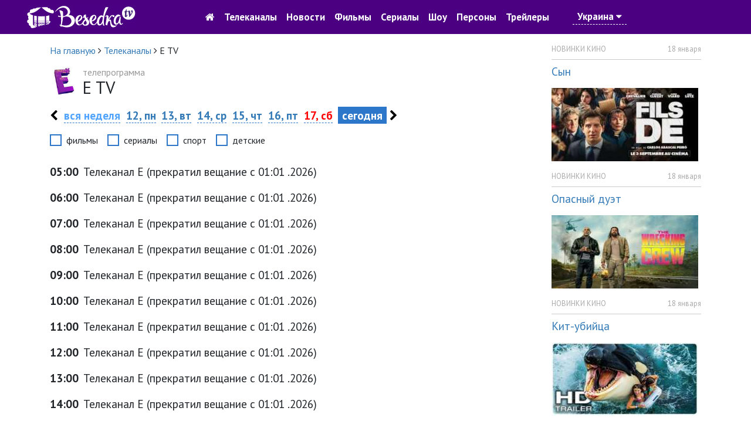

--- FILE ---
content_type: text/html; charset=utf-8
request_url: https://tvbesedka.com/channel/channel_e_tv
body_size: 8762
content:
<!DOCTYPE html>
<html>
<head>
    <meta charset="utf-8" />
    <meta name="viewport" content="width=device-width, initial-scale=1.0" />
    <title>Программа передач E TV на сегодня. Беседка.ТВ</title>
    
    
    
    
    <meta name="description" content="Программа передач E TV на сегодня" />
    <meta name="keywords" content="телепрограмма E TV, программа E TV, тв программа E TV, программа передач E TV, E TV, программа передач E TV на сегодня, телепрограмма на сегодня" />
    <!-- Google Analytics -->
    <script>
        (function(i,s,o,g,r,a,m){i['GoogleAnalyticsObject']=r;i[r]=i[r]||function(){
                (i[r].q=i[r].q||[]).push(arguments)},i[r].l=1*new Date();a=s.createElement(o),
                m=s.getElementsByTagName(o)[0];a.async=1;a.src=g;m.parentNode.insertBefore(a,m)
        })(window,document,'script','https://www.google-analytics.com/analytics.js','ga');

        ga('create', 'UA-76950745-1', 'auto');
        ga('send', 'pageview');
        setTimeout("ga('send', 'event', 'read', '15_seconds')", 15000);
    </script>
    <!-- End Google Analytics -->
    
    <link rel="shortcut icon" href="/images/icon.png" type="image/x-icon">
    <link href="https://fonts.googleapis.com/css?family=PT&#x2B;Sans:400,700&amp;subset=cyrillic" rel="stylesheet" type="text/css">
    <link href="/dist/main.css?v=zJHuI0nEzSj3vv3wjieYV_Tu8GsUljs8mM-heOjZfps" rel="stylesheet" />
    <script async src="//pagead2.googlesyndication.com/pagead/js/adsbygoogle.js"></script>
    <script>
        (adsbygoogle = window.adsbygoogle || []).push({
            google_ad_client: "ca-pub-1275727960065805",
            enable_page_level_ads: true
        });
    </script>
    <script id="channel-template" type="x-tmpl-mustache">
        <div class="col-12 col-sm-6 col-md-6 col-lg-4 col-xl-4 channel-box">
            <div class="tv-channel-title">
                <img src="{{ channel.image }}" alt="{{ channel.nameRu }}" />
                <h3 id="{{channel.name}}Mark">
                    <a href="/channel/{{ channel.name }}">{{ channel.nameRu }}</a>
                </h3>
                {{ #programs}}
                <p>
                    <span class="tv-channel-time">{{ time }}</span>
                    {{#film}}
                    {{#genre.abbr}}
                    <span class="tv-channel-discription" data-genre-type="{{ genre.webName }}"><a href="/anounce/{{ film.filmUrl }}" title="{{ film.nameRu }}">{{ genre.abbr }} {{ programDescription }}</a></span>
                    {{/genre.abbr}}
                    {{^genre.abbr}}
                    <span class="tv-channel-discription" data-genre-type="{{ genre.webName }}"><a href="/anounce/{{ film.filmUrl }}" title="{{ film.nameRu }}">{{ programDescription }}</a></span>
                    {{/genre.abbr}}
                    {{/film}}
                    {{^film}}
                    {{#genre.abbr}}
                    <span class="tv-channel-discription" data-genre-type="{{ genre.webName }}">{{ genre.abbr }} {{ programDescription }}</span>
                    {{/genre.abbr}}
                    {{^genre.abbr}}
                    <span class="tv-channel-discription" data-genre-type="{{ genre.webName }}">{{ programDescription }}</span>
                    {{/genre.abbr}}
                    {{/film}}
                </p>
                {{ /programs}}
            </div>
        </div>
    </script>
</head>
<body>
    <header>
    <nav class="navbar navbar-expand-md">
        <div class="container-fluid">
            <a class="navbar-brand d-md-none" href="/">
                <img src="/images/logo.jpg" alt="Беседка.ТВ" />
            </a>
            <a href="/" class="col-3 d-none d-md-block">
                <img src="/images/logo.jpg" alt="Беседка.ТВ" />
            </a>
            <button class="navbar-toggler order-first main-toggler" type="button" data-toggle="collapse" data-target="#links" aria-controls="navbarResponsive" aria-expanded="false" aria-label="Toggle navigation">
                <i class="fa fa-bars" style="color: white; border-color: antiquewhite;"></i>
            </button>
            <button class="navbar-toggler" type="button" data-toggle="collapse" data-target="#account" aria-controls="navbarResponsive" aria-expanded="false" aria-label="Toggle navigation">
                <i class="fa fa-user" style="color: white; border-color: antiquewhite;"></i>
            </button>
            <div class="collapse navbar-collapse top-nav justify-content-center" id="links">
                <ul class="navbar-nav align-items-center">
                    <li class="nav-item" style="text-align: center;">
                        <a class="nav-link" href="/"><i class="fa fa-home d-none d-md-block go-home-button"></i><span class="d-md-none"> На главную</span></a>
                        <a class="nav-link" href="/channel/all">Телеканалы</a>
                        <a class="nav-link" href="/article/all">Новости</a>
                    </li>
                    <li class="nav-item">
                        <a class="nav-link" href="/cinema">Фильмы</a>
                        <a class="nav-link" href="/series">Сериалы</a>
                        <a class="nav-link" href="/show">Шоу</a>
                    </li>
                    <li class="nav-item">
                        <a class="nav-link" href="/person">Персоны</a>
                        <a class="nav-link" href="/trailer/all">Трейлеры</a>
                    </li>
                    <li class="nav-item">
                            <a class="nav-link location-link">Украина <i class="fa fa-caret-down"></i></a>
                    </li>
                </ul>
            </div>
            <div class="collapse navbar-collapse top-nav" id="account">
                <ul class="navbar-nav ml-auto align-items-center">
                    <li class="nav-item" style="width: 5rem;">&nbsp;</li>
                    <li class="nav-item" style="width: 5rem;">&nbsp;</li>
                </ul>
            </div>
        </div>
    </nav>
</header>

    

<div class="container">
    <div class="row">
        <div class="col-12 col-sm-12 col-md-12 col-lg-9 col-xl-9">
            <div class="row">
                <div class="col-12 col-sm-12 col-md-12 col-lg-12 col-xl-12">
                    <ol itemscope="" itemtype="http://schema.org/BreadcrumbList" class="page-breadcrumb">
                        <li itemprop="itemListElement" itemscope="" itemtype="http://schema.org/ListItem">
                            <a itemprop="item" href="/">
                                <span itemprop="name">На главную</span>
                            </a>
                            <meta itemprop="position" content="1" />
                            <span class="fa fa-angle-right"></span>
                        </li>
                        <li itemprop="itemListElement" itemscope="" itemtype="http://schema.org/ListItem">
                            <a itemprop="item" href="/channel/all">
                                <span itemprop="name">Телеканалы</span>
                            </a>
                            <meta itemprop="position" content="2" />
                            <span class="fa fa-angle-right"></span>
                        </li>
                        <li>
                            <span>E TV</span>
                        </li>
                    </ol>
                </div>
            </div>
            <div class="row one-tv-channel-title">
                <div class="col-12 col-sm-12 col-md-12 col-lg-12 col-xl-12">
                    <img src="/Upload/2020/10/24/13/32/31/1d5e82e0-3945-4099-9883-545357b6dea0.jpg" alt="E TV" />
                    <h1><span>телепрограмма </span>E TV</h1>
                </div>
            </div>
            <div class="row sticky-menu">
                

<div class="col-12 col-sm-12 col-md-12 col-lg-12 col-xl-12 day-nav-block">
    <p>
            <a href="/channel/channel_e_tv/2026/01/11" class="week-nav"><i class="fa fa-chevron-left"></i></a>
        <a href="/channel/channel_e_tv/2026/3" class="all-day">вся неделя</a>
                <a href="/channel/channel_e_tv/2026/01/12">12, пн</a>
                <a href="/channel/channel_e_tv/2026/01/13">13, вт</a>
                <a href="/channel/channel_e_tv/2026/01/14">14, ср</a>
                <a href="/channel/channel_e_tv/2026/01/15">15, чт</a>
                <a href="/channel/channel_e_tv/2026/01/16">16, пт</a>
                <a href="/channel/channel_e_tv/2026/01/17" class="weekend-day">17, сб</a>
                <span class="selected-day">&nbsp;сегодня&nbsp;</span>
        
            <a href="/channel/channel_e_tv/2026/01/19" class="week-nav"><i class="fa fa-chevron-right"></i></a>
    </p>
</div>

                <div class="col-12 col-sm-12 col-md-12 col-lg-12 col-xl-12">
                    <div class="filter-genre-channel">
                        <div class="form-check form-check-inline">
                            <input class="form-check-input sort-genre-channel" type="checkbox" value="film">
                            <label class="form-check-label">фильмы</label>
                        </div>
                        <div class="form-check form-check-inline">
                            <input class="form-check-input sort-genre-channel" type="checkbox" value="serial">
                            <label class="form-check-label">сериалы</label>
                        </div>
                        <div class="form-check form-check-inline">
                            <input class="form-check-input sort-genre-channel" type="checkbox" value="sport">
                            <label class="form-check-label">спорт</label>
                        </div>
                        <div class="form-check form-check-inline">
                            <input class="form-check-input sort-genre-channel" type="checkbox" value="children">
                            <label class="form-check-label">детские</label>
                        </div>
                    </div>
                </div>
            </div>
            <div>

            </div>
            <div class="row" style="margin-top: 1rem;">
                <div class="col-12 col-sm-12 col-md-12 col-lg-12 col-xl-12 one-tv-channel-program">
                        <p class="program-item">
                            <span><strong>05:00</strong></span>

                                    <span data-genre-type="">Телеканал E (прекратил вещание с 01:01 .2026)</span>

                        </p>
                        <p class="program-item">
                            <span><strong>06:00</strong></span>

                                    <span data-genre-type="">Телеканал E (прекратил вещание с 01:01 .2026)</span>

                        </p>
                        <p class="program-item">
                            <span><strong>07:00</strong></span>

                                    <span data-genre-type="">Телеканал E (прекратил вещание с 01:01 .2026)</span>

                        </p>
                        <p class="program-item">
                            <span><strong>08:00</strong></span>

                                    <span data-genre-type="">Телеканал E (прекратил вещание с 01:01 .2026)</span>

                        </p>
                        <p class="program-item">
                            <span><strong>09:00</strong></span>

                                    <span data-genre-type="">Телеканал E (прекратил вещание с 01:01 .2026)</span>

                        </p>
                        <p class="program-item">
                            <span><strong>10:00</strong></span>

                                    <span data-genre-type="">Телеканал E (прекратил вещание с 01:01 .2026)</span>

                        </p>
                        <p class="program-item">
                            <span><strong>11:00</strong></span>

                                    <span data-genre-type="">Телеканал E (прекратил вещание с 01:01 .2026)</span>

                        </p>
                        <p class="program-item">
                            <span><strong>12:00</strong></span>

                                    <span data-genre-type="">Телеканал E (прекратил вещание с 01:01 .2026)</span>

                        </p>
                        <p class="program-item">
                            <span><strong>13:00</strong></span>

                                    <span data-genre-type="">Телеканал E (прекратил вещание с 01:01 .2026)</span>

                        </p>
                        <p class="program-item">
                            <span><strong>14:00</strong></span>

                                    <span data-genre-type="">Телеканал E (прекратил вещание с 01:01 .2026)</span>

                        </p>
                        <p class="program-item">
                            <span><strong>15:00</strong></span>

                                    <span data-genre-type="">Телеканал E (прекратил вещание с 01:01 .2026)</span>

                        </p>
                        <p class="program-item">
                            <span><strong>16:00</strong></span>

                                    <span data-genre-type="">Телеканал E (прекратил вещание с 01:01 .2026)</span>

                        </p>
                        <p class="program-item">
                            <span><strong>17:00</strong></span>

                                    <span data-genre-type="">Телеканал E (прекратил вещание с 01:01 .2026)</span>

                        </p>
                        <p class="program-item">
                            <span><strong>18:00</strong></span>

                                    <span data-genre-type="">Телеканал E (прекратил вещание с 01:01 .2026)</span>

                        </p>
                        <p class="program-item">
                            <span><strong>19:00</strong></span>

                                    <span data-genre-type="">Телеканал E (прекратил вещание с 01:01 .2026)</span>

                        </p>
                        <p class="program-item">
                            <span><strong>20:00</strong></span>

                                    <span data-genre-type="">Телеканал E (прекратил вещание с 01:01 .2026)</span>

                        </p>
                        <p class="program-item">
                            <span><strong>21:00</strong></span>

                                    <span data-genre-type="">Телеканал E (прекратил вещание с 01:01 .2026)</span>

                        </p>
                        <p class="program-item">
                            <span><strong>22:00</strong></span>

                                    <span data-genre-type="">Телеканал E (прекратил вещание с 01:01 .2026)</span>

                        </p>
                        <p class="program-item">
                            <span><strong>23:00</strong></span>

                                    <span data-genre-type="">Телеканал E (прекратил вещание с 01:01 .2026)</span>

                        </p>
                </div>
            </div>
            <div class="row">
                <div class="col-12 col-sm-12 col-md-12 col-lg-12 col-xl-12 comments-container">
                    <!-- start content banner for tvbesedka.com.ua -->
                    <div id="adpartner-vunit-3876">
                        <script>
                            var head = document.getElementsByTagName('head')[0];
                            var script = document.createElement('script');
                            script.type = 'text/javascript';
                            script.src = "//a4p.adpartner.pro/vunit?id=3876&" + Math.random();
                            head.appendChild(script);
                        </script>
                    </div>
                    <!-- end content banner for tvbesedka.com.ua -->
                    <h2>Комментарии</h2>
                    <div class="row">
                        <div class="col-12 col-sm-12 col-md-12 col-lg-12 col-xl-12 add-comment-form">
                            <h4>Добавить комментарий:</h4>
                            <form id="first-add-comment-form" method="POST" class="form-horizontal new-comment-form">
                                <input type="hidden" name="ArticleId" value="499"/>
                                <input type="hidden" name="ArticleType" value="0"/>
                                <div class="form-group row">
                                    <label for="first-user-name-comment" class="col-12 col-sm-12 col-md-2 col-lg-2 col-xl-2 control-label">Имя&nbsp;<span class="red-text">*</span></label>
                                    <div class="col-12 col-sm-12 col-md-10 col-lg-10 col-xl-10">
                                        <input type="text" class="form-control" id="first-user-name-comment" name="Name" placeholder="Укажите ваше имя"/>
                                        <p class="help-block error-msg-container"></p>
                                    </div>
                                </div>
                                <div class="form-group row">
                                    <label for="first-user-email-comment" class="col-12 col-sm-12 col-md-2 col-lg-2 col-xl-2 control-label">Эл. почта&nbsp;<span class="red-text">*</span></label>
                                    <div class="col-12 col-sm-12 col-md-10 col-lg-10 col-xl-10">
                                        <input type="text" class="form-control" id="first-user-email-comment" name="Email" placeholder="Укажите эл. почту"/>
                                        <p class="help-block error-msg-container"></p>
                                    </div>
                                </div>
                                <div class="form-group row">
                                    <label for="first-user-comment" class="col-12 col-sm-12 col-md-2 col-lg-2 col-xl-2 control-label">Комментарий&nbsp;<span class="red-text">*</span></label>
                                    <div class="col-12 col-sm-12 col-md-10 col-lg-10 col-xl-10">
                                        <textarea class="form-control" rows="6" id="first-user-comment" name="Comment" placeholder="Напишите комментарий"></textarea>
                                        <p class="help-block error-msg-container"></p>
                                    </div>
                                </div>
                                <div class="form-group row">
                                    <div class="col-12 col-sm-12 col-md-2 col-lg-2 col-xl-2"></div>
                                    <div class="col-12 col-sm-12 col-md-10 col-lg-10 col-xl-10">
                                        <div id="add-comment-captcha"></div>
                                        <p class="help-block error-msg-container first-captcha-error">Отметьте что вы не робот</p>
                                    </div>
                                </div>
                                <div class="form-group row">
                                    <div class="col-12 col-sm-12 col-md-2 col-lg-2 col-xl-2"></div>
                                    <div class="col-12 col-sm-12 col-md-10 col-lg-10 col-xl-10">
                                        <div class="alert alert-danger comment-add-alert" role="alert"><strong>Произошла ошибка при добавлении комментария!</strong><br/>Повторитe попытку, или обратитесь к администратору.</div>
                                        <button type="submit" class="btn btn-success btn-lg col-lg-4 col-md-4 col-sm-4 col-ms-6 col-xs-6">Добавить <i class="fa fa-spinner fa-spin comment-add-status"></i></button>
                                    </div>
                                </div>
                            <input name="__RequestVerificationToken" type="hidden" value="CfDJ8M5XNHanRE9Lqh35Om4G33JhmZ0T6IW_MdVZdvIpwvPtpHsXt23GX3dZCeOFQPJj4KjvajoqCMK57G3AMYtYT7pjcR2P7M8aQM8NDf0-tnRUVqQnXF0B4a7AKA5RE96brdc0awZA_PT-RdulKKidF20" /></form>
                        </div>
                    </div>
                </div>
            </div>
            <div class="row">
                <div class="col-12 col-sm-12 col-md-12 col-lg-12 col-xl-12">
                </div>
            </div>

                <div class="row">
                    <div class="col-12 col-sm-12 col-md-12 col-lg-12 col-xl-12 footer-description">
                        <p style="margin-top: .5rem;"><p>E TV</p></p>
                    </div>
                </div>
        </div>
        <div class="col-lg-3 col-xl-3 d-none d-lg-block">
            <aside>
                
<div class="row">
    <div class="col-12">
            <div class="anounce-news-box">
                <p class="category">НОВИНКИ КИНО</p>
                <p class="date">18 января</p>
                <div class="clearfix"></div>
                <div class="content-box">
                    <h4><a href="/article/syn_3772">Сын</a></h4>
                        <img src="/resized/250/Upload/2026/1/18/11/7/55/0de60e5a-beb7-41b2-99bd-055601b38dda.jpg" alt="Сын" class="img-fluid"/>
                </div>
            </div>
            <div class="anounce-news-box">
                <p class="category">НОВИНКИ КИНО</p>
                <p class="date">18 января</p>
                <div class="clearfix"></div>
                <div class="content-box">
                    <h4><a href="/article/opasnyj_dueht_3771">Опасный дуэт</a></h4>
                        <img src="/resized/250/Upload/2026/1/18/11/1/8/a30ea20c-844d-4a34-888d-a3fcf19809de.jpg" alt="Опасный дуэт" class="img-fluid"/>
                </div>
            </div>
            <div class="anounce-news-box">
                <p class="category">НОВИНКИ КИНО</p>
                <p class="date">18 января</p>
                <div class="clearfix"></div>
                <div class="content-box">
                    <h4><a href="/article/kit-ubijcza_3770">Кит-убийца</a></h4>
                        <img src="/resized/250/Upload/2026/1/18/10/56/49/fdeb3b21-9d99-400c-88a1-17fc26045ec2.jpg" alt="Кит-убийца" class="img-fluid"/>
                </div>
            </div>
            <div class="anounce-news-box">
                <p class="category">НОВИНКИ КИНО</p>
                <p class="date">17 января</p>
                <div class="clearfix"></div>
                <div class="content-box">
                    <h4><a href="/article/krik_7_3769">Крик 7</a></h4>
                        <img src="/resized/250/Upload/2026/1/17/8/52/7/62ca76ff-e07c-4820-99c5-a251a9424d33.jpg" alt="Крик 7" class="img-fluid"/>
                </div>
            </div>
        <p class="all-news-link">
            <a href="/article/all">все новости</a>
        </p>
    </div>
</div>

                
<div class="row">
    <div class="col-12">
        <div class="anounce-person-block">
            <h3>Персона</h3>
            <img src="/resized/250//Upload/2025/1/9/19/5/33/9a8d8997-0de9-4bf5-b4e1-5f50554d639b.jpg" alt="Антонио Бандерас" class="img-fluid"/>
            <h4><a href="/person/antonio_banderas_82">Антонио Бандерас</a></h4>
        </div>
    </div>
</div>

                    <div class="row">
                        <div class="col-12">
                            <!-- start tvbesedka.com.ua_right for sites_html -->
                            <div id="adpartner-htmlunit-6468">
                                <script>
                                    var head = document.getElementsByTagName('head')[0];
                                    var script = document.createElement('script');
                                    script.type = 'text/javascript';
                                    script.async = true;
                                    script.src = "//a4p.adpartner.pro/htmlunit?id=6468&" + Math.random();
                                    head.appendChild(script);
                                </script>
                            </div>
                            <!-- end tvbesedka.com.ua_right for sites_html -->
                        </div>
                    </div>
                
    <div class="row">
        <div class="col-12">
            <div class="anounce-comments-block">
                <h5>Последние комментарии</h5>
                    <p class="comment-title"><a href="/channel/pixel">Телеканал Пиксель ТВ</a></p>
                        <p>Піксель тв, ви взагалі не прислуховуетесь до коментарів!</p>
                    <p class="comment-title"><a href="/channel/mult">Телеканал Мульт</a></p>
                        <p>Оранжевая корова мультфильм карусель вс 11:20</p>
                    <p class="comment-title"><a href="/anounce/kazanova_v_rossii_tajnaya_missiya_6383">Казанова в России. Тайная миссия</a></p>
                        <p>Смотрел но не досмотрел!</p>
                    <p class="comment-title"><a href="/article/drugoj_mir_chuzhaya_planeta_2395">Другой мир: Чужая планета</a></p>
                        <p>Здравствуйте!&#xD;&#xA;&#xD;&#xA;Нравится ваш проект tvbesedka.com, готов купить его. Цена обсуждаема.&#xD;&#xA;&#xD;&#xA;Меня зову...</p>
                    <p class="comment-title"><a href="/channel/russia">Телеканал Россия 1</a></p>
                        <p>Как называется фильм где мать просила сыну освободить от ареста полиции &#xD;&#xA;Это по мелодрама детектив...</p>
            </div>
        </div>`
    </div>

            </aside>
        </div>
    </div>
</div>


    <footer>
    <div class="container">
        <div class="row">
            <div class="col-12 col-lg-6 col-md-6 col-sm-6">
                <p>
                    © 2016-2017, <a href="/">TVBESEDKA.COM.UA</a>
                </p>
                <p class="info-footer">
                    Администрация сайта не несет ответственности за изменения в телепрограмме.
                </p>
                <p class="info-footer">
                    Использование информации, размещенной на сайте <a href="/">TVBESEDKA.COM.UA</a>, разрешено только при наличии активных ссылок на источник.
                </p>
            </div>
            <div class="col-12 col-lg-6 col-md-6 col-sm-6">
                <div class="row">
                    <div class="col-12 col-lg-6 col-md-6 col-sm-6">
                        <ul>
                            <li><a href="/article/all">Новости</a></li>
                            <li><a href="/questions">Вопрос-ответ</a></li>
                            <li><a href="/channel/all">Все телеканалы</a></li>
                        </ul>
                    </div>
                    <div class="col-12 col-lg-6 col-md-6 col-sm-6">
                        <ul>
                            <li><a href="/tos">Пользовательское соглашение</a></li>
                            <li><a href="/adv">Рекламодателям</a></li>
                            <li><a href="/contacts">Контакты</a></li>
                        </ul>
                    </div>
                </div>
            </div>
        </div>
    </div>
</footer>
    <a href="#" id="back-to-top" title="Вернуться наверх">
    <img src="/images/back-to-top-white.png" alt="Вернуться наверх" />
</a>

    <div id="login-modal" class="modal fade" tabindex="-1" role="dialog">
    <div class="modal-dialog modal-dialog-centered" role="document">
        <div class="modal-content">
            <div class="modal-header">
                <h5 id="login-title-modal" class="modal-title">Войти</h5>
                <button type="button" class="close" data-dismiss="modal" aria-label="Close">
                    <span aria-hidden="true">&times;</span>
                </button>
            </div>
            <div class="modal-body">
                <form id="login-form" method="post">
                    <div class="form-group">
                        <div class="input-group">
                            <div class="input-group-prepend">
                                <div class="input-group-text"><i class="fa fa-user"></i></div>
                            </div>
                            <input type="text" class="form-control" placeholder="E-mail" name="email"/>
                        </div>
                    </div>
                    <div class="form-group">
                        <div class="input-group">
                            <div class="input-group-prepend">
                                <div class="input-group-text"><i class="fa fa-lock"></i></div>
                            </div>
                            <input type="password" class="form-control" placeholder="Пароль" name="password" />
                        </div>
                    </div>
                    <div class="form-row">
                        <div class="col-md-6">
                            <div class="form-check">
                                <input type="checkbox" class="form-check-input" value="true" name="rememberme">
                                <label class="form-check-label">Запомнить меня</label>
                            </div>
                        </div>
                        <div class="col-md-6">
                            <p class="text-right"><a href="#" class="dotted-link restore-password-form-link">забыли пароль</a></p>
                        </div>
                    </div>
                    <div class="form-group">
                        <button id="login-modal-button" type="button" class="btn btn-primary btn-block">Войти</button>
                        <p class="text-center mt-3">Нет аккаунта? <a href="#" class="dotted-link register-user-form-link">Зарегистрироваться</a></p>
                    </div>
                <input name="__RequestVerificationToken" type="hidden" value="CfDJ8M5XNHanRE9Lqh35Om4G33JhmZ0T6IW_MdVZdvIpwvPtpHsXt23GX3dZCeOFQPJj4KjvajoqCMK57G3AMYtYT7pjcR2P7M8aQM8NDf0-tnRUVqQnXF0B4a7AKA5RE96brdc0awZA_PT-RdulKKidF20" /></form>
                <form id="register-user-form" method="post" style="display: none">
                    <div class="form-group">
                        <div class="input-group">
                            <div class="input-group-prepend">
                                <div class="input-group-text"><i class="fa fa-user"></i></div>
                            </div>
                            <input type="text" class="form-control" placeholder="E-mail" />
                        </div>
                    </div>
                    <div class="form-group">
                        <div class="input-group">
                            <div class="input-group-prepend">
                                <div class="input-group-text"><i class="fa fa-lock"></i></div>
                            </div>
                            <input type="password" class="form-control" placeholder="Пароль" />
                        </div>
                    </div>
                    <div class="form-group">
                        <div class="input-group">
                            <div class="input-group-prepend">
                                <div class="input-group-text"><i class="fa fa-lock"></i></div>
                            </div>
                            <input type="password" class="form-control" placeholder="Повторите пароль" />
                        </div>
                    </div>
                    <div class="form-group">
                        <button id="register-modal-button" type="button" class="btn btn-primary btn-block">Зарегистрироваться</button>
                        <p class="text-center mt-3"><a href="#" class="dotted-link login-form-link">Войти</a></p>
                    </div>
                <input name="__RequestVerificationToken" type="hidden" value="CfDJ8M5XNHanRE9Lqh35Om4G33JhmZ0T6IW_MdVZdvIpwvPtpHsXt23GX3dZCeOFQPJj4KjvajoqCMK57G3AMYtYT7pjcR2P7M8aQM8NDf0-tnRUVqQnXF0B4a7AKA5RE96brdc0awZA_PT-RdulKKidF20" /></form>
                <form id="reset-password-form" method="post" style="display: none">
                    <div class="form-group">
                        <div class="input-group">
                            <div class="input-group-prepend">
                                <div class="input-group-text"><i class="fa fa-user"></i></div>
                            </div>
                            <input type="text" class="form-control" placeholder="E-mail" />
                        </div>
                    </div>
                    <div class="form-group">
                        <button id="reset-password-modal-button" type="button" class="btn btn-primary btn-block">Восстановить пароль</button>
                        <p class="text-center mt-3">Нет аккаунта? <a href="#" class="dotted-link register-user-form-link">Зарегистрироваться</a> | <a href="#" class="dotted-link login-form-link">Войти</a></p>
                    </div>
                <input name="__RequestVerificationToken" type="hidden" value="CfDJ8M5XNHanRE9Lqh35Om4G33JhmZ0T6IW_MdVZdvIpwvPtpHsXt23GX3dZCeOFQPJj4KjvajoqCMK57G3AMYtYT7pjcR2P7M8aQM8NDf0-tnRUVqQnXF0B4a7AKA5RE96brdc0awZA_PT-RdulKKidF20" /></form>
            </div>
        </div>
    </div>
</div>
<div id="comment-added-message-modal" class="modal fade" tabindex="-1" role="dialog">
    <div class="modal-dialog" role="document">
        <div class="modal-content">
            <div class="modal-header">
                <button type="button" class="close" data-dismiss="modal" aria-label="Close">
                    <span aria-hidden="true">&times;</span>
                </button>
            </div>
            <div class="modal-body">
                <h4>Ваш комментарий успешно добавлен.</h4>
                <p>После проверки комментарий будет опубликован на сайте.</p>
            </div>
            <div class="modal-footer">
                <button type="button" class="btn btn-primary" data-dismiss="modal">Закрыть</button>
            </div>
        </div>
    </div>
</div>
<div id="message-added" class="modal fade" tabindex="-1" role="dialog">
    <div class="modal-dialog modal-sm">
        <div class="modal-content">
            <div class="modal-body">
                <button type="button" class="close" data-dismiss="modal" aria-label="Close"><span aria-hidden="true">&times;</span></button>
                <h4 style="text-align: center; font-weight: bold; color: green;">Ваш сообщение успешно отправленно.</h4>
                <p style="text-align: center;">Спасибо за отзыв и предложения. Мы обязательно учтем ваше мнение. Благодарим что пользуетесь нашим сайтом.</p>
                <p style="text-align: center;"><button type="button" class="btn btn-primary" style="border-radius: 0; font-size: 16px;" data-dismiss="modal">Закрыть</button></p>
            </div>
        </div>
    </div>
</div>
<div id="location-select-modal" class="modal fade" tabindex="-1" role="dialog">
    <div class="modal-dialog">
        <div class="modal-content">
            <div class="modal-header">
                <h5 class="modal-title">Уточнить местоположение</h5>
                <button type="button" class="close" data-dismiss="modal" aria-label="Close">
                    <span aria-hidden="true">&times;</span>
                </button>
            </div>
            <div class="modal-body">
                <form>
                    <div class="row">
                        <div class="col-7">
                            <select id="location-value-select-modal" class="form-control">
                                    <option value="1">Украина</option>
                                    <option value="0">Россия</option>
                            </select>
                        </div>
                        <div class="col-5">
                            <button type="submit" id="save-location-button-modal" class="btn btn-success btn-block">Сохранить</button>
                        </div>
                    </div>
                </form>
            </div>
        </div>
    </div>
</div>


    
    
        <script src="/dist/common.js?v=c96-QlAnwHeUiwZHTpCoUKFoLabBc58uL-Tlf6v20_E" defer=""></script>
        <script src="/dist/main.js?v=fNZ8VgPuTmFmxGW69lWn5h1ipB07OaOFqFNrVOUJUvY" defer=""></script>
    
    
    <script src="https://www.google.com/recaptcha/api.js?onload=onloadCallback&render=explicit" defer></script>
    
    
        <script src="/dist/channel.js?v=bGdkHXqssaiePEy_VykgZr4S29RnmAsLphL_dRH0_QE" defer></script>
    

    <!-- Yandex.Metrika counter -->
    <script type="text/javascript">
        (function (m, e, t, r, i, k, a) {
        m[i] = m[i] || function () { (m[i].a = m[i].a || []).push(arguments) };
            m[i].l = 1 * new Date(); k = e.createElement(t), a = e.getElementsByTagName(t)[0], k.async = 1, k.src = r, a.parentNode.insertBefore(k, a)
        })
            (window, document, "script", "https://cdn.jsdelivr.net/npm/yandex-metrica-watch/tag.js", "ym");

        ym(37023020, "init", {
            id: 37023020,
            clickmap: true,
            trackLinks: true,
            accurateTrackBounce: true,
            webvisor: true
        });
    </script>
    <noscript><div><img src="https://mc.yandex.ru/watch/37023020" style="position:absolute; left:-9999px;" alt="" /></div></noscript>
    <!-- /Yandex.Metrika counter -->
</body>
</html>


--- FILE ---
content_type: text/html; charset=utf-8
request_url: https://www.google.com/recaptcha/api2/anchor?ar=1&k=6LfduA0UAAAAAFe6nFTRpqgC0QPtuW441XEOqp2P&co=aHR0cHM6Ly90dmJlc2Vka2EuY29tOjQ0Mw..&hl=en&v=PoyoqOPhxBO7pBk68S4YbpHZ&theme=red&size=normal&anchor-ms=20000&execute-ms=30000&cb=73di9hhabs74
body_size: 49186
content:
<!DOCTYPE HTML><html dir="ltr" lang="en"><head><meta http-equiv="Content-Type" content="text/html; charset=UTF-8">
<meta http-equiv="X-UA-Compatible" content="IE=edge">
<title>reCAPTCHA</title>
<style type="text/css">
/* cyrillic-ext */
@font-face {
  font-family: 'Roboto';
  font-style: normal;
  font-weight: 400;
  font-stretch: 100%;
  src: url(//fonts.gstatic.com/s/roboto/v48/KFO7CnqEu92Fr1ME7kSn66aGLdTylUAMa3GUBHMdazTgWw.woff2) format('woff2');
  unicode-range: U+0460-052F, U+1C80-1C8A, U+20B4, U+2DE0-2DFF, U+A640-A69F, U+FE2E-FE2F;
}
/* cyrillic */
@font-face {
  font-family: 'Roboto';
  font-style: normal;
  font-weight: 400;
  font-stretch: 100%;
  src: url(//fonts.gstatic.com/s/roboto/v48/KFO7CnqEu92Fr1ME7kSn66aGLdTylUAMa3iUBHMdazTgWw.woff2) format('woff2');
  unicode-range: U+0301, U+0400-045F, U+0490-0491, U+04B0-04B1, U+2116;
}
/* greek-ext */
@font-face {
  font-family: 'Roboto';
  font-style: normal;
  font-weight: 400;
  font-stretch: 100%;
  src: url(//fonts.gstatic.com/s/roboto/v48/KFO7CnqEu92Fr1ME7kSn66aGLdTylUAMa3CUBHMdazTgWw.woff2) format('woff2');
  unicode-range: U+1F00-1FFF;
}
/* greek */
@font-face {
  font-family: 'Roboto';
  font-style: normal;
  font-weight: 400;
  font-stretch: 100%;
  src: url(//fonts.gstatic.com/s/roboto/v48/KFO7CnqEu92Fr1ME7kSn66aGLdTylUAMa3-UBHMdazTgWw.woff2) format('woff2');
  unicode-range: U+0370-0377, U+037A-037F, U+0384-038A, U+038C, U+038E-03A1, U+03A3-03FF;
}
/* math */
@font-face {
  font-family: 'Roboto';
  font-style: normal;
  font-weight: 400;
  font-stretch: 100%;
  src: url(//fonts.gstatic.com/s/roboto/v48/KFO7CnqEu92Fr1ME7kSn66aGLdTylUAMawCUBHMdazTgWw.woff2) format('woff2');
  unicode-range: U+0302-0303, U+0305, U+0307-0308, U+0310, U+0312, U+0315, U+031A, U+0326-0327, U+032C, U+032F-0330, U+0332-0333, U+0338, U+033A, U+0346, U+034D, U+0391-03A1, U+03A3-03A9, U+03B1-03C9, U+03D1, U+03D5-03D6, U+03F0-03F1, U+03F4-03F5, U+2016-2017, U+2034-2038, U+203C, U+2040, U+2043, U+2047, U+2050, U+2057, U+205F, U+2070-2071, U+2074-208E, U+2090-209C, U+20D0-20DC, U+20E1, U+20E5-20EF, U+2100-2112, U+2114-2115, U+2117-2121, U+2123-214F, U+2190, U+2192, U+2194-21AE, U+21B0-21E5, U+21F1-21F2, U+21F4-2211, U+2213-2214, U+2216-22FF, U+2308-230B, U+2310, U+2319, U+231C-2321, U+2336-237A, U+237C, U+2395, U+239B-23B7, U+23D0, U+23DC-23E1, U+2474-2475, U+25AF, U+25B3, U+25B7, U+25BD, U+25C1, U+25CA, U+25CC, U+25FB, U+266D-266F, U+27C0-27FF, U+2900-2AFF, U+2B0E-2B11, U+2B30-2B4C, U+2BFE, U+3030, U+FF5B, U+FF5D, U+1D400-1D7FF, U+1EE00-1EEFF;
}
/* symbols */
@font-face {
  font-family: 'Roboto';
  font-style: normal;
  font-weight: 400;
  font-stretch: 100%;
  src: url(//fonts.gstatic.com/s/roboto/v48/KFO7CnqEu92Fr1ME7kSn66aGLdTylUAMaxKUBHMdazTgWw.woff2) format('woff2');
  unicode-range: U+0001-000C, U+000E-001F, U+007F-009F, U+20DD-20E0, U+20E2-20E4, U+2150-218F, U+2190, U+2192, U+2194-2199, U+21AF, U+21E6-21F0, U+21F3, U+2218-2219, U+2299, U+22C4-22C6, U+2300-243F, U+2440-244A, U+2460-24FF, U+25A0-27BF, U+2800-28FF, U+2921-2922, U+2981, U+29BF, U+29EB, U+2B00-2BFF, U+4DC0-4DFF, U+FFF9-FFFB, U+10140-1018E, U+10190-1019C, U+101A0, U+101D0-101FD, U+102E0-102FB, U+10E60-10E7E, U+1D2C0-1D2D3, U+1D2E0-1D37F, U+1F000-1F0FF, U+1F100-1F1AD, U+1F1E6-1F1FF, U+1F30D-1F30F, U+1F315, U+1F31C, U+1F31E, U+1F320-1F32C, U+1F336, U+1F378, U+1F37D, U+1F382, U+1F393-1F39F, U+1F3A7-1F3A8, U+1F3AC-1F3AF, U+1F3C2, U+1F3C4-1F3C6, U+1F3CA-1F3CE, U+1F3D4-1F3E0, U+1F3ED, U+1F3F1-1F3F3, U+1F3F5-1F3F7, U+1F408, U+1F415, U+1F41F, U+1F426, U+1F43F, U+1F441-1F442, U+1F444, U+1F446-1F449, U+1F44C-1F44E, U+1F453, U+1F46A, U+1F47D, U+1F4A3, U+1F4B0, U+1F4B3, U+1F4B9, U+1F4BB, U+1F4BF, U+1F4C8-1F4CB, U+1F4D6, U+1F4DA, U+1F4DF, U+1F4E3-1F4E6, U+1F4EA-1F4ED, U+1F4F7, U+1F4F9-1F4FB, U+1F4FD-1F4FE, U+1F503, U+1F507-1F50B, U+1F50D, U+1F512-1F513, U+1F53E-1F54A, U+1F54F-1F5FA, U+1F610, U+1F650-1F67F, U+1F687, U+1F68D, U+1F691, U+1F694, U+1F698, U+1F6AD, U+1F6B2, U+1F6B9-1F6BA, U+1F6BC, U+1F6C6-1F6CF, U+1F6D3-1F6D7, U+1F6E0-1F6EA, U+1F6F0-1F6F3, U+1F6F7-1F6FC, U+1F700-1F7FF, U+1F800-1F80B, U+1F810-1F847, U+1F850-1F859, U+1F860-1F887, U+1F890-1F8AD, U+1F8B0-1F8BB, U+1F8C0-1F8C1, U+1F900-1F90B, U+1F93B, U+1F946, U+1F984, U+1F996, U+1F9E9, U+1FA00-1FA6F, U+1FA70-1FA7C, U+1FA80-1FA89, U+1FA8F-1FAC6, U+1FACE-1FADC, U+1FADF-1FAE9, U+1FAF0-1FAF8, U+1FB00-1FBFF;
}
/* vietnamese */
@font-face {
  font-family: 'Roboto';
  font-style: normal;
  font-weight: 400;
  font-stretch: 100%;
  src: url(//fonts.gstatic.com/s/roboto/v48/KFO7CnqEu92Fr1ME7kSn66aGLdTylUAMa3OUBHMdazTgWw.woff2) format('woff2');
  unicode-range: U+0102-0103, U+0110-0111, U+0128-0129, U+0168-0169, U+01A0-01A1, U+01AF-01B0, U+0300-0301, U+0303-0304, U+0308-0309, U+0323, U+0329, U+1EA0-1EF9, U+20AB;
}
/* latin-ext */
@font-face {
  font-family: 'Roboto';
  font-style: normal;
  font-weight: 400;
  font-stretch: 100%;
  src: url(//fonts.gstatic.com/s/roboto/v48/KFO7CnqEu92Fr1ME7kSn66aGLdTylUAMa3KUBHMdazTgWw.woff2) format('woff2');
  unicode-range: U+0100-02BA, U+02BD-02C5, U+02C7-02CC, U+02CE-02D7, U+02DD-02FF, U+0304, U+0308, U+0329, U+1D00-1DBF, U+1E00-1E9F, U+1EF2-1EFF, U+2020, U+20A0-20AB, U+20AD-20C0, U+2113, U+2C60-2C7F, U+A720-A7FF;
}
/* latin */
@font-face {
  font-family: 'Roboto';
  font-style: normal;
  font-weight: 400;
  font-stretch: 100%;
  src: url(//fonts.gstatic.com/s/roboto/v48/KFO7CnqEu92Fr1ME7kSn66aGLdTylUAMa3yUBHMdazQ.woff2) format('woff2');
  unicode-range: U+0000-00FF, U+0131, U+0152-0153, U+02BB-02BC, U+02C6, U+02DA, U+02DC, U+0304, U+0308, U+0329, U+2000-206F, U+20AC, U+2122, U+2191, U+2193, U+2212, U+2215, U+FEFF, U+FFFD;
}
/* cyrillic-ext */
@font-face {
  font-family: 'Roboto';
  font-style: normal;
  font-weight: 500;
  font-stretch: 100%;
  src: url(//fonts.gstatic.com/s/roboto/v48/KFO7CnqEu92Fr1ME7kSn66aGLdTylUAMa3GUBHMdazTgWw.woff2) format('woff2');
  unicode-range: U+0460-052F, U+1C80-1C8A, U+20B4, U+2DE0-2DFF, U+A640-A69F, U+FE2E-FE2F;
}
/* cyrillic */
@font-face {
  font-family: 'Roboto';
  font-style: normal;
  font-weight: 500;
  font-stretch: 100%;
  src: url(//fonts.gstatic.com/s/roboto/v48/KFO7CnqEu92Fr1ME7kSn66aGLdTylUAMa3iUBHMdazTgWw.woff2) format('woff2');
  unicode-range: U+0301, U+0400-045F, U+0490-0491, U+04B0-04B1, U+2116;
}
/* greek-ext */
@font-face {
  font-family: 'Roboto';
  font-style: normal;
  font-weight: 500;
  font-stretch: 100%;
  src: url(//fonts.gstatic.com/s/roboto/v48/KFO7CnqEu92Fr1ME7kSn66aGLdTylUAMa3CUBHMdazTgWw.woff2) format('woff2');
  unicode-range: U+1F00-1FFF;
}
/* greek */
@font-face {
  font-family: 'Roboto';
  font-style: normal;
  font-weight: 500;
  font-stretch: 100%;
  src: url(//fonts.gstatic.com/s/roboto/v48/KFO7CnqEu92Fr1ME7kSn66aGLdTylUAMa3-UBHMdazTgWw.woff2) format('woff2');
  unicode-range: U+0370-0377, U+037A-037F, U+0384-038A, U+038C, U+038E-03A1, U+03A3-03FF;
}
/* math */
@font-face {
  font-family: 'Roboto';
  font-style: normal;
  font-weight: 500;
  font-stretch: 100%;
  src: url(//fonts.gstatic.com/s/roboto/v48/KFO7CnqEu92Fr1ME7kSn66aGLdTylUAMawCUBHMdazTgWw.woff2) format('woff2');
  unicode-range: U+0302-0303, U+0305, U+0307-0308, U+0310, U+0312, U+0315, U+031A, U+0326-0327, U+032C, U+032F-0330, U+0332-0333, U+0338, U+033A, U+0346, U+034D, U+0391-03A1, U+03A3-03A9, U+03B1-03C9, U+03D1, U+03D5-03D6, U+03F0-03F1, U+03F4-03F5, U+2016-2017, U+2034-2038, U+203C, U+2040, U+2043, U+2047, U+2050, U+2057, U+205F, U+2070-2071, U+2074-208E, U+2090-209C, U+20D0-20DC, U+20E1, U+20E5-20EF, U+2100-2112, U+2114-2115, U+2117-2121, U+2123-214F, U+2190, U+2192, U+2194-21AE, U+21B0-21E5, U+21F1-21F2, U+21F4-2211, U+2213-2214, U+2216-22FF, U+2308-230B, U+2310, U+2319, U+231C-2321, U+2336-237A, U+237C, U+2395, U+239B-23B7, U+23D0, U+23DC-23E1, U+2474-2475, U+25AF, U+25B3, U+25B7, U+25BD, U+25C1, U+25CA, U+25CC, U+25FB, U+266D-266F, U+27C0-27FF, U+2900-2AFF, U+2B0E-2B11, U+2B30-2B4C, U+2BFE, U+3030, U+FF5B, U+FF5D, U+1D400-1D7FF, U+1EE00-1EEFF;
}
/* symbols */
@font-face {
  font-family: 'Roboto';
  font-style: normal;
  font-weight: 500;
  font-stretch: 100%;
  src: url(//fonts.gstatic.com/s/roboto/v48/KFO7CnqEu92Fr1ME7kSn66aGLdTylUAMaxKUBHMdazTgWw.woff2) format('woff2');
  unicode-range: U+0001-000C, U+000E-001F, U+007F-009F, U+20DD-20E0, U+20E2-20E4, U+2150-218F, U+2190, U+2192, U+2194-2199, U+21AF, U+21E6-21F0, U+21F3, U+2218-2219, U+2299, U+22C4-22C6, U+2300-243F, U+2440-244A, U+2460-24FF, U+25A0-27BF, U+2800-28FF, U+2921-2922, U+2981, U+29BF, U+29EB, U+2B00-2BFF, U+4DC0-4DFF, U+FFF9-FFFB, U+10140-1018E, U+10190-1019C, U+101A0, U+101D0-101FD, U+102E0-102FB, U+10E60-10E7E, U+1D2C0-1D2D3, U+1D2E0-1D37F, U+1F000-1F0FF, U+1F100-1F1AD, U+1F1E6-1F1FF, U+1F30D-1F30F, U+1F315, U+1F31C, U+1F31E, U+1F320-1F32C, U+1F336, U+1F378, U+1F37D, U+1F382, U+1F393-1F39F, U+1F3A7-1F3A8, U+1F3AC-1F3AF, U+1F3C2, U+1F3C4-1F3C6, U+1F3CA-1F3CE, U+1F3D4-1F3E0, U+1F3ED, U+1F3F1-1F3F3, U+1F3F5-1F3F7, U+1F408, U+1F415, U+1F41F, U+1F426, U+1F43F, U+1F441-1F442, U+1F444, U+1F446-1F449, U+1F44C-1F44E, U+1F453, U+1F46A, U+1F47D, U+1F4A3, U+1F4B0, U+1F4B3, U+1F4B9, U+1F4BB, U+1F4BF, U+1F4C8-1F4CB, U+1F4D6, U+1F4DA, U+1F4DF, U+1F4E3-1F4E6, U+1F4EA-1F4ED, U+1F4F7, U+1F4F9-1F4FB, U+1F4FD-1F4FE, U+1F503, U+1F507-1F50B, U+1F50D, U+1F512-1F513, U+1F53E-1F54A, U+1F54F-1F5FA, U+1F610, U+1F650-1F67F, U+1F687, U+1F68D, U+1F691, U+1F694, U+1F698, U+1F6AD, U+1F6B2, U+1F6B9-1F6BA, U+1F6BC, U+1F6C6-1F6CF, U+1F6D3-1F6D7, U+1F6E0-1F6EA, U+1F6F0-1F6F3, U+1F6F7-1F6FC, U+1F700-1F7FF, U+1F800-1F80B, U+1F810-1F847, U+1F850-1F859, U+1F860-1F887, U+1F890-1F8AD, U+1F8B0-1F8BB, U+1F8C0-1F8C1, U+1F900-1F90B, U+1F93B, U+1F946, U+1F984, U+1F996, U+1F9E9, U+1FA00-1FA6F, U+1FA70-1FA7C, U+1FA80-1FA89, U+1FA8F-1FAC6, U+1FACE-1FADC, U+1FADF-1FAE9, U+1FAF0-1FAF8, U+1FB00-1FBFF;
}
/* vietnamese */
@font-face {
  font-family: 'Roboto';
  font-style: normal;
  font-weight: 500;
  font-stretch: 100%;
  src: url(//fonts.gstatic.com/s/roboto/v48/KFO7CnqEu92Fr1ME7kSn66aGLdTylUAMa3OUBHMdazTgWw.woff2) format('woff2');
  unicode-range: U+0102-0103, U+0110-0111, U+0128-0129, U+0168-0169, U+01A0-01A1, U+01AF-01B0, U+0300-0301, U+0303-0304, U+0308-0309, U+0323, U+0329, U+1EA0-1EF9, U+20AB;
}
/* latin-ext */
@font-face {
  font-family: 'Roboto';
  font-style: normal;
  font-weight: 500;
  font-stretch: 100%;
  src: url(//fonts.gstatic.com/s/roboto/v48/KFO7CnqEu92Fr1ME7kSn66aGLdTylUAMa3KUBHMdazTgWw.woff2) format('woff2');
  unicode-range: U+0100-02BA, U+02BD-02C5, U+02C7-02CC, U+02CE-02D7, U+02DD-02FF, U+0304, U+0308, U+0329, U+1D00-1DBF, U+1E00-1E9F, U+1EF2-1EFF, U+2020, U+20A0-20AB, U+20AD-20C0, U+2113, U+2C60-2C7F, U+A720-A7FF;
}
/* latin */
@font-face {
  font-family: 'Roboto';
  font-style: normal;
  font-weight: 500;
  font-stretch: 100%;
  src: url(//fonts.gstatic.com/s/roboto/v48/KFO7CnqEu92Fr1ME7kSn66aGLdTylUAMa3yUBHMdazQ.woff2) format('woff2');
  unicode-range: U+0000-00FF, U+0131, U+0152-0153, U+02BB-02BC, U+02C6, U+02DA, U+02DC, U+0304, U+0308, U+0329, U+2000-206F, U+20AC, U+2122, U+2191, U+2193, U+2212, U+2215, U+FEFF, U+FFFD;
}
/* cyrillic-ext */
@font-face {
  font-family: 'Roboto';
  font-style: normal;
  font-weight: 900;
  font-stretch: 100%;
  src: url(//fonts.gstatic.com/s/roboto/v48/KFO7CnqEu92Fr1ME7kSn66aGLdTylUAMa3GUBHMdazTgWw.woff2) format('woff2');
  unicode-range: U+0460-052F, U+1C80-1C8A, U+20B4, U+2DE0-2DFF, U+A640-A69F, U+FE2E-FE2F;
}
/* cyrillic */
@font-face {
  font-family: 'Roboto';
  font-style: normal;
  font-weight: 900;
  font-stretch: 100%;
  src: url(//fonts.gstatic.com/s/roboto/v48/KFO7CnqEu92Fr1ME7kSn66aGLdTylUAMa3iUBHMdazTgWw.woff2) format('woff2');
  unicode-range: U+0301, U+0400-045F, U+0490-0491, U+04B0-04B1, U+2116;
}
/* greek-ext */
@font-face {
  font-family: 'Roboto';
  font-style: normal;
  font-weight: 900;
  font-stretch: 100%;
  src: url(//fonts.gstatic.com/s/roboto/v48/KFO7CnqEu92Fr1ME7kSn66aGLdTylUAMa3CUBHMdazTgWw.woff2) format('woff2');
  unicode-range: U+1F00-1FFF;
}
/* greek */
@font-face {
  font-family: 'Roboto';
  font-style: normal;
  font-weight: 900;
  font-stretch: 100%;
  src: url(//fonts.gstatic.com/s/roboto/v48/KFO7CnqEu92Fr1ME7kSn66aGLdTylUAMa3-UBHMdazTgWw.woff2) format('woff2');
  unicode-range: U+0370-0377, U+037A-037F, U+0384-038A, U+038C, U+038E-03A1, U+03A3-03FF;
}
/* math */
@font-face {
  font-family: 'Roboto';
  font-style: normal;
  font-weight: 900;
  font-stretch: 100%;
  src: url(//fonts.gstatic.com/s/roboto/v48/KFO7CnqEu92Fr1ME7kSn66aGLdTylUAMawCUBHMdazTgWw.woff2) format('woff2');
  unicode-range: U+0302-0303, U+0305, U+0307-0308, U+0310, U+0312, U+0315, U+031A, U+0326-0327, U+032C, U+032F-0330, U+0332-0333, U+0338, U+033A, U+0346, U+034D, U+0391-03A1, U+03A3-03A9, U+03B1-03C9, U+03D1, U+03D5-03D6, U+03F0-03F1, U+03F4-03F5, U+2016-2017, U+2034-2038, U+203C, U+2040, U+2043, U+2047, U+2050, U+2057, U+205F, U+2070-2071, U+2074-208E, U+2090-209C, U+20D0-20DC, U+20E1, U+20E5-20EF, U+2100-2112, U+2114-2115, U+2117-2121, U+2123-214F, U+2190, U+2192, U+2194-21AE, U+21B0-21E5, U+21F1-21F2, U+21F4-2211, U+2213-2214, U+2216-22FF, U+2308-230B, U+2310, U+2319, U+231C-2321, U+2336-237A, U+237C, U+2395, U+239B-23B7, U+23D0, U+23DC-23E1, U+2474-2475, U+25AF, U+25B3, U+25B7, U+25BD, U+25C1, U+25CA, U+25CC, U+25FB, U+266D-266F, U+27C0-27FF, U+2900-2AFF, U+2B0E-2B11, U+2B30-2B4C, U+2BFE, U+3030, U+FF5B, U+FF5D, U+1D400-1D7FF, U+1EE00-1EEFF;
}
/* symbols */
@font-face {
  font-family: 'Roboto';
  font-style: normal;
  font-weight: 900;
  font-stretch: 100%;
  src: url(//fonts.gstatic.com/s/roboto/v48/KFO7CnqEu92Fr1ME7kSn66aGLdTylUAMaxKUBHMdazTgWw.woff2) format('woff2');
  unicode-range: U+0001-000C, U+000E-001F, U+007F-009F, U+20DD-20E0, U+20E2-20E4, U+2150-218F, U+2190, U+2192, U+2194-2199, U+21AF, U+21E6-21F0, U+21F3, U+2218-2219, U+2299, U+22C4-22C6, U+2300-243F, U+2440-244A, U+2460-24FF, U+25A0-27BF, U+2800-28FF, U+2921-2922, U+2981, U+29BF, U+29EB, U+2B00-2BFF, U+4DC0-4DFF, U+FFF9-FFFB, U+10140-1018E, U+10190-1019C, U+101A0, U+101D0-101FD, U+102E0-102FB, U+10E60-10E7E, U+1D2C0-1D2D3, U+1D2E0-1D37F, U+1F000-1F0FF, U+1F100-1F1AD, U+1F1E6-1F1FF, U+1F30D-1F30F, U+1F315, U+1F31C, U+1F31E, U+1F320-1F32C, U+1F336, U+1F378, U+1F37D, U+1F382, U+1F393-1F39F, U+1F3A7-1F3A8, U+1F3AC-1F3AF, U+1F3C2, U+1F3C4-1F3C6, U+1F3CA-1F3CE, U+1F3D4-1F3E0, U+1F3ED, U+1F3F1-1F3F3, U+1F3F5-1F3F7, U+1F408, U+1F415, U+1F41F, U+1F426, U+1F43F, U+1F441-1F442, U+1F444, U+1F446-1F449, U+1F44C-1F44E, U+1F453, U+1F46A, U+1F47D, U+1F4A3, U+1F4B0, U+1F4B3, U+1F4B9, U+1F4BB, U+1F4BF, U+1F4C8-1F4CB, U+1F4D6, U+1F4DA, U+1F4DF, U+1F4E3-1F4E6, U+1F4EA-1F4ED, U+1F4F7, U+1F4F9-1F4FB, U+1F4FD-1F4FE, U+1F503, U+1F507-1F50B, U+1F50D, U+1F512-1F513, U+1F53E-1F54A, U+1F54F-1F5FA, U+1F610, U+1F650-1F67F, U+1F687, U+1F68D, U+1F691, U+1F694, U+1F698, U+1F6AD, U+1F6B2, U+1F6B9-1F6BA, U+1F6BC, U+1F6C6-1F6CF, U+1F6D3-1F6D7, U+1F6E0-1F6EA, U+1F6F0-1F6F3, U+1F6F7-1F6FC, U+1F700-1F7FF, U+1F800-1F80B, U+1F810-1F847, U+1F850-1F859, U+1F860-1F887, U+1F890-1F8AD, U+1F8B0-1F8BB, U+1F8C0-1F8C1, U+1F900-1F90B, U+1F93B, U+1F946, U+1F984, U+1F996, U+1F9E9, U+1FA00-1FA6F, U+1FA70-1FA7C, U+1FA80-1FA89, U+1FA8F-1FAC6, U+1FACE-1FADC, U+1FADF-1FAE9, U+1FAF0-1FAF8, U+1FB00-1FBFF;
}
/* vietnamese */
@font-face {
  font-family: 'Roboto';
  font-style: normal;
  font-weight: 900;
  font-stretch: 100%;
  src: url(//fonts.gstatic.com/s/roboto/v48/KFO7CnqEu92Fr1ME7kSn66aGLdTylUAMa3OUBHMdazTgWw.woff2) format('woff2');
  unicode-range: U+0102-0103, U+0110-0111, U+0128-0129, U+0168-0169, U+01A0-01A1, U+01AF-01B0, U+0300-0301, U+0303-0304, U+0308-0309, U+0323, U+0329, U+1EA0-1EF9, U+20AB;
}
/* latin-ext */
@font-face {
  font-family: 'Roboto';
  font-style: normal;
  font-weight: 900;
  font-stretch: 100%;
  src: url(//fonts.gstatic.com/s/roboto/v48/KFO7CnqEu92Fr1ME7kSn66aGLdTylUAMa3KUBHMdazTgWw.woff2) format('woff2');
  unicode-range: U+0100-02BA, U+02BD-02C5, U+02C7-02CC, U+02CE-02D7, U+02DD-02FF, U+0304, U+0308, U+0329, U+1D00-1DBF, U+1E00-1E9F, U+1EF2-1EFF, U+2020, U+20A0-20AB, U+20AD-20C0, U+2113, U+2C60-2C7F, U+A720-A7FF;
}
/* latin */
@font-face {
  font-family: 'Roboto';
  font-style: normal;
  font-weight: 900;
  font-stretch: 100%;
  src: url(//fonts.gstatic.com/s/roboto/v48/KFO7CnqEu92Fr1ME7kSn66aGLdTylUAMa3yUBHMdazQ.woff2) format('woff2');
  unicode-range: U+0000-00FF, U+0131, U+0152-0153, U+02BB-02BC, U+02C6, U+02DA, U+02DC, U+0304, U+0308, U+0329, U+2000-206F, U+20AC, U+2122, U+2191, U+2193, U+2212, U+2215, U+FEFF, U+FFFD;
}

</style>
<link rel="stylesheet" type="text/css" href="https://www.gstatic.com/recaptcha/releases/PoyoqOPhxBO7pBk68S4YbpHZ/styles__ltr.css">
<script nonce="tZi8kgejIciYZbTgDlsZBQ" type="text/javascript">window['__recaptcha_api'] = 'https://www.google.com/recaptcha/api2/';</script>
<script type="text/javascript" src="https://www.gstatic.com/recaptcha/releases/PoyoqOPhxBO7pBk68S4YbpHZ/recaptcha__en.js" nonce="tZi8kgejIciYZbTgDlsZBQ">
      
    </script></head>
<body><div id="rc-anchor-alert" class="rc-anchor-alert"></div>
<input type="hidden" id="recaptcha-token" value="[base64]">
<script type="text/javascript" nonce="tZi8kgejIciYZbTgDlsZBQ">
      recaptcha.anchor.Main.init("[\x22ainput\x22,[\x22bgdata\x22,\x22\x22,\[base64]/[base64]/[base64]/[base64]/cjw8ejpyPj4+eil9Y2F0Y2gobCl7dGhyb3cgbDt9fSxIPWZ1bmN0aW9uKHcsdCx6KXtpZih3PT0xOTR8fHc9PTIwOCl0LnZbd10/dC52W3ddLmNvbmNhdCh6KTp0LnZbd109b2Yoeix0KTtlbHNle2lmKHQuYkImJnchPTMxNylyZXR1cm47dz09NjZ8fHc9PTEyMnx8dz09NDcwfHx3PT00NHx8dz09NDE2fHx3PT0zOTd8fHc9PTQyMXx8dz09Njh8fHc9PTcwfHx3PT0xODQ/[base64]/[base64]/[base64]/bmV3IGRbVl0oSlswXSk6cD09Mj9uZXcgZFtWXShKWzBdLEpbMV0pOnA9PTM/bmV3IGRbVl0oSlswXSxKWzFdLEpbMl0pOnA9PTQ/[base64]/[base64]/[base64]/[base64]\x22,\[base64]\x22,\x22w5DDgCoFRkAtwo/DqMOcA8OKBFVcDMODwpbDgsKEw6pSw4zDp8KoAzPDkGF4YyMTasOQw6ZVwpLDvlTDkMKYF8ORdsODWFhdwoZZeQd4QHFxwo01w7LDtsKwO8KKwoTDjl/ChsO7KsOOw5tjw48dw4AWWFx+aS/[base64]/HcKVwqxSw5ZzOVLChcOdwr3Cu8OuwqHDlcObwqXDjVDCn8Klw7JSw7I6w7jDllLCow7CnjgAZMOCw5Rnw5HDlAjDrUjCtSMlIGjDjkrDonoXw50IYV7CuMOSw4vDrMOxwohXHMOuCMOAP8OTZ8KtwpU2w7kjEcObw7w/wp/Dvk8SPsONesOMB8KlAzfCsMK8Oh/Cq8KnwrjCr0TCqkIEQ8OgwpnCoTwSfjhvwqjCi8O4wp4ow4AMwq3CkAM2w4/Dg8O8wrgSFHvDiMKwLX1jDXDDrcKPw5Ucw5NnCcKEbFzCnEIdZ8K7w7LDoVllMGUww7bCmi9SwpUiwovCtXbDlGBlJ8KOcljCnMKlwooxfi/[base64]/[base64]/Dh1xCb8OJwrBMHBbDg2Rnw5jDlsOVwpknwppUwqDDhsOEwr5ENUvCqBJawqp0w5DClcOFaMK5w5/DiMKoBx9bw5woKcKaHhrDsm8uWnvCjsKIa2vDsMK5w5bDoBp2wpfCicO6wpJDw6PCi8ORw7TCmMK6acKZVHBIcsO8wqozTVnCv8Ojwq/DrWPDpsO5w6bCtMKlY2JwODXCizTCpMKzKzzClzDDrDDDmsOkw5h5wrZUw4nCnMKIwqjCgsOyXjzDncKAw79yLiduwqYINMOfB8OVGMK6wqd4worDs8O/[base64]/DhXQLQiXCqsOLC8OIwqDCqMOnFsOtw5HCuMOZw5pnbkpodHFvey8uwoTDo8OCwq/[base64]/CniIVwpcjcXF7wqjCnSNPw6tow5HCiMKPw6fDlcO8OXUUwqRHwoV0GMKLZ0nCqinChilRw5nChMKuPMK5SnpDwoVbwoPCiTEvRDQuBRZ/wrTCj8KqJ8O8wpPCv8KpBj4KKRpsEFDDmwPDrsOSX0/[base64]/CujlSw5ZCw506fsOTwqbDkj06GEdMw7sEBiB5wqjCjmFTw5Aow4hHwp11BcKdMX8iw4rDpkbChcOSw67Cq8OBwot+ITLCino/w6jCnsKrwpE3w5oxwrvDp0PDqXbCgsK+ccO7wrcrTDNaWcK+ScK8YBxpVjl6dcOIPMONecO/[base64]/CrsKkworCrWnCkn4BW1sNf8KwXMKmWMOiXMKkwoR8w7V7w4IoSsKcw5RZIcKZRnVBAMOawro0wqvCnREfDjlqw6xFwo/ChgxTwqfDh8OSbhc8W8OvPQ7Cqk/CtsKVc8K1CBHDjDLCgsKxVcOuwrhRwofDvcK7bl3DrMO2D10ywpBUf2XDkXTDg1XDvBvCkDRtwqsKwoxkw6Jgw7Ipw7vDqsO4E8KfV8KNw5nCosOowow1RsOOCA7CvcKSw43Cu8KrwpsUNUTCq3TCn8K4PAMrw6HDisOVCB3Cug/Dojxzw5vCh8OraAxsREEuwo4kw6fCsj4Dw7VeMsOiwo85w7Ydw4zDqgRAw5U9w7DDonBjJMKPH8OYE2jDg1ljd8OMw6Rcw4HDlWpIwoJrw6UUUMKkwpJMw5LCucOYwrskehfCo1/CsMKsb0bCnMKgGl/CssKQw6Qif3F/PgdNw5Aka8KWQz17Hmg3NsOODcKfw7kGYwXDrmoEw6EvwpUOwrLCjzLCpMOGcAY4W8KlTXhMNFLDsHtbKcOWw4UIf8KaQWLCpRJ8AiHDjsKmw4zDucK0w6LCgnfCksKyJ0PCl8O/w6fDrsKyw7FXDVUww7VdLcK9wrZhw48ac8KZIhLCusK4w4zDrsOTwojDtCVzw4RmHcK/[base64]/DnW0DeyTCo8KPw48rwo8BFCRyXcOKwpPDikvCmMOMZMKvB8KWQcObQ3HCvsOEwrHDtmgDwqjDp8ODwrTDmioNwp7CqcO8wol0w5w4w7vCuUhHLWDCtMKWQMO2w7YAw6/DgFPDsWIWw4gtw4vCgizCmhp/AcO6BVTDoMK4OiPDvSg9CcKFwr7Dk8KUfcKxHTBswr1LDMKUwp3CkMKMwqDDnsOydzAVwozCrhFoBcKNw4bCtC0RMD/[base64]/[base64]/fg/Dl33ChXNGwq7DhcKdMMOXWsKEw54Bw47DgsOvw70Hw7/[base64]/[base64]/DtcOnwq5wwqzCkErCi2PCuMKvRMKJK8OIw5d7wr1sw7fCj8O4fkVHXBXCsMKvw793w7jCqiATw7F4MMKWwrjDtsKDA8K3worDkcK7w4M+w71YFlNpwqwxAw/DkgzDgsO8GHDChUnDtxZLJMOswp3Dj24NwqrCq8KQOU1fw5jDssOMV8KFMjPDv1rCjgwuwq5dJh3CsMO2w4Y9eU3DpTDDlcOCGUTDpcKRIjhKUsKFdCM7woTDksOxHHwIw78sfSw/[base64]/DpcKtKcKPwr/CsWRzwqd4w7xZwovCkcKjw7dybVXDrBjDsg/[base64]/[base64]/CvUoITg4Gw6JJw4zCgGjDuGzCl1JEwqLCrWDDtXbCp1PDrsOow4wmw4RjDHPCnsKjwqcxw5MMIcKDw4nDocOTwpbCuxFUwoDDicKZLsOaw6jCjcO8wqtyw7bCuMOvw4MEw7HDqMO/w59dwpnCrGgYwoLCrMKjw5JFw50Qw60uF8OMfDjDnFLDtcKwwoo7wrbDrsOQDUXCq8OjwrDCkkhDOsKEw5AvwofCqcKjfMKQOyTDnwrCiB/ClUMWH8KWUVTCnMKJwqVtwp1cTMK+wqnCuRXDiMOiJmvCl2QaKsK7dMKCEnjChBLCrl3Cm19AVMOKwrXDjyQTGURuCQZkYjZzw5ZdXz/[base64]/[base64]/w6rDmcOrwr05w7DDpmIbLsKMccOMBcKcw6/DnWwHT8KyNMKiWFTCtHnDjFrDj3lFZUzCmRMsw7HDk2HDt1clAMOMw7LDvcOuwqDCkiJkW8O9SDcGw51Lw5DDmxHCksKGw5w4w7nDo8K2cMOzFMKfVMKcacOqwoAoIsOECENnZsKEw4fChcOmwoPCjcK1w7HCosOmOWlnPE/[base64]/w6nDlcOJFcOdwqEKRcKAUsKBw4LChDYbEjLCmFfDmW/DuMK5w6/DoMOrw4l9w449YBrDqxbCv1vCgyPDvsO8w5hvOMKpwpJIS8KkGsODBsOXw7XCrMKew6IMwp9Bw57CmBUpw418wofCiQVWQMOBXMKAw4XDq8OMfDYZwrXCmwN3JE5HNQ3CrMK9XsK0c3A/W8OxRMK3wq/DkcOAw7nDncKoOmzChMOWAMOOw6bDmMOAZETDu3YJw6fDicONaSnChsKuwqbDoHDClcOOccOyX8OUYMKUwoXCq8K8IsOEwqZUw7xgP8OOw4pNw6oWTHBKwqB7wo/[base64]/[base64]/[base64]/[base64]/CjCJzGcK9CmIcf8O0wrl4dGHDjMKPwqBPVktiwq5SQcOcwo0GS8Ofwr3DlFkGYX8yw5Q8w5cwNmk8RMO9I8KvCjTDlcKTwrLCiEVZLsKUV3oywrrDhsK9HMKCY8Kjwpd+w7HCv0Qhw7QbTHDCvzwuw69zQHvCs8O6Wmp1ZlTDn8OhTAbCoD3DplpUYQgUwo/DgGDDpUJfwrDDvj0AwpdGwpcuGMKqw7JtF2rDicObw6NyLwgvdsOdw7zDun8TK2bDjDLCr8Kdwrpxw4TDjQ3Dp8OxXcOxwoXClMOMw696w6hNw5/[base64]/CkwLDrSXCiRjCvERtwrtrY1x1w7nCl8KzcBrDkMOgw7TDo3F5wpEAw6fDpRfDp8KgMsKCw6jDs8Kuw57CnVnDg8OnwpdDMnzDs8K9wrrDuDNbw5JmKz/[base64]/CkATCtV3DoWd0AMOpw6h0aHIMw5sKPRvChlZJUcKhw7XDrCxPw6zDhBvCjsOHwqzDtWnDvMKqYMKEw7TCpCvDtcOUwo/Ct0HCvyduwosxwoUPMVXCvsOdw6TDtMO0YMODEDLCocOVZiZpw6MBQmjCiwHCnF8yEsOiNWPDrFLCn8OUwpPCg8KfWmk6woLCq8Kjwp5Kw5kyw6vDsS/CucKgw6hCw4hiwrNtwpZqYMKqK07CvMOSw7LDo8OLHMOZwqPDuTALL8OtUSnCvGdcasOaPsO7w4kHRWp4w5QEwqbCgMK5cDvCqMOFFcO7AsODwofCpixxBsKywrRzGCnCqznDvx3Ds8KDwpxLBHrDpsKZwrLDtixUcsOFw4fDj8KbXnTDlMOBwqgjFWFjwrgFw6/[base64]/[base64]/CusOYXsKrNkRkw4jDlsOoW8OSwrEfFsKXBEDCt8Oww53CpEHCmTJVw73Co8KBw60CTw1md8K2DxHDljXCnEA4w4jDgcK0w4/[base64]/wrfDvMK1wobCs1bDmUzDuDfClHjCtBDDnXkHwqEDdBTCh8Kiw6rCqcKOwppgHxzDl8K0w7bDtUt/A8KTw6XCkTlEwrdQBg8qwqYPe1jDmFVuw5EIBA9mwpvCtnILwpp9DcKvWRLDj23Cv8OowqLDjcOeJcOuwowuwqLDoMKNwp1edsOBwpDDgsOOOMK3eBPDlsOkKinDomVCGcK2wp/CvcOiR8Kca8KGw47CukDDozfDjRrCoQbCmsOYM2kiw6BEw5TDj8KZDUrDvVzCsychw6bCr8KILcKYwoYpw7p+woLCncOzWcOzVhjCksKYwo7DvADCo0/DmsKtw452B8OCTVUmSsK1acKhAMKobVMuGsKVw4AqDSTClcKGX8K5w6g+wqoOS0h6w41vwpDDkMKyU8KmwoFSw5/Co8KhwoPDsV4lHMKIwobDuE3DpcONw4YNwqd/wozDl8O3w7HCkCpKw499wqN/w6/CjjjCgldqR0NbO8KVwokKXsKkw5DDkWHCv8Oiw5RYPMOHbmrCn8KKHT0UaCs1wp1WwrBvSRPDgMOGekPDtMKjMnY5wpVhJcKTw7jCrgjCn0jDkwXDksKawqHCjcOGScK4ZHzDqzJiw7RKZsOXw6E0wqgvMsOBCz7DrsKQRMKtwqPDoMOwBk1FLcKdw7bDqFVewrHDkU/[base64]/ChcO3ecKZI05EKMOUQQ3Dr1LDlEDDqMK1MsOsw6crIsO4w7HCtmAwworCqsOcSsO/wonDvyXDqV1Fwooiw5sZwpdjwrVOw5l0YMKMZMK7wqHDr8OLKMKPEx/[base64]/EiPDg8O/[base64]/[base64]/CtVt3w61GHMKxfsOKXVLChU9mw7JLNWPDtxrDg8Kqw5vCnXJVTD7CmRRsfMKXwpJBMGA4V34SU2JVbHrCjCnCrcK0C27DrADDrEfCtQzDq0zDm2HCjWnDlcOqV8OBKRLDtcOcHHoMBkd9eiLCq0saYTZ4LcKpw6zDp8OCRsOPfcOPN8KsVDYOZ0B7w4/CkcOtPl5Gw7/DvEfDvMOdw5PDqxzCiEIYwo96wrQ/L8KewpjDnHAZwqHDtl/CscOEBcOVw7IcNsK2dSh5EcKdw6RjwpXDjBHDhMOvw57DhcKdwqYzw4fCglrDnsKdKMKDw6bCpsO6wqPDvUbCjF1Lc27DswkEw7Eww5nCiTXClMKRw6vDpX8vPcKdwoTDh8KNXcKkwq8Rwo/DrMOWw7DDjcKEw7fDsMOEBAgkXToGw79yM8K5BcK4YCdqdQRUw6rDu8OTw6N9wrPDrSoNwoBEwpXCvjTDlFFjworCmy/Ci8KhfAJ4cxbCncKccMK9wohkbcKowozCnyzCscKDW8OfBBnDt1Q3w4rDo3zCoGchN8KywqzDuS3CtcOqPMOZRzYTAsObw4AOWSfClwTDslFJA8KdI8OowrzCvTnDq8O8agXDhxDCg2s+ccKswr7CviPDmg7CsF/CjG3DgjHDqD90W2DCmsO2KMOfwrjCssOOYiEbwpfDtMOEwpMNVgo9LMKUwoFGMsO9w7lCw5HCqMOjPWcCw6vDvAhdw5bDlQRnwrUlwqNcY3XCo8Ouw6jCi8KGDh/[base64]/DmsOawqrDqHfCk8OGe8KgTMKLZsK6UiYnFsKlwoHDnXUrwq04BGrDszTCtRLCqsO1KShGw4TDh8OswqDCu8OqwpUpwq8pw6UKw7Rjwo5Hwp3Cl8Khw6F8wr5DbWvCmcKOwpMYw7xhwqUbD8OQUcOiw77CtsOSw4UAAG/Dr8OYw7/Cr1jDlcKnw6rDl8OrwrclDsOWT8KKMMOxUMKew7EqSMKML1gAw5vDig9pw7hcw6HDt0HDisOtf8OoHh/DhMKfw4DDsyVzwpoZZTQLw40kXMKSeMOqwoZrPSIkwoRMHyjDvm9Ic8OJSSY+aMOhwpbCrBkXZMKIfMK8ZsOVBTjDsVDDscOKwqDCh8Kcw6vDl8KmTcKLwp4vE8KCw6wPw6TCkSkZw5dNw67DrHHDtQd+RMO6DsOEDAJHwpVZVsKeAcO3Rwt1Ei7DpALDj2nCrB/DpMO7dMOvworCoC9twogHXsKOVyvChMOAw4EAdmVww6FCw4ofaMOowrNLHHPDimFmwrNhwqxmV00uw7vDpcO2Q33ClyfCo8KAU8OjDMOaJjA4dsO6w5PDosKLwqtNGMKVw6tzUWoRQnjDjsKHwoI4wo1qPMOtw6ELDRpRAgTCvSQvwo7CkMK/w6DCi2F8w48+bkrCkMKBOnsqwrXCtMOfdiZTKDjDtMOBwoI3w4nDr8O9KFQZw5xmbsOrcMKUTwHDpQhVw6lQw5TCv8KjfcOqRBpDwqzCtDplw7fDgMKnwrDCmkp2ex3CvcOzw45aICtRHcKkSRh1w4kswrI/aw7Dr8KiJ8Kkwq4sw50HwooVw5YXwpQtw7fDoEzDjWZ9LsOwKEQTe8OgdsOmKTnDkhIpKzBDMy5oAcKgwos3w5dAwrPCgcOnG8O0f8OQw6nCucOeaHTDosOcw5bDhjF5wplkw6/DqMKlMsKOU8OCC1k5wpsqWsK6CH0yw6/DhybDvwVhwqRgbxzDssK7ZjZHO0DCgMOqwoJ4FMKUw6vDm8OMw5LDpQMdaWPCjsKCwr/[base64]/DoSlFGAXCv8KWEMKVZWrDssOBbMO4XMKlE0DDvDjCksOuZlF0c8OedsOBwoHDsGTDnXgTwqvDksODVsOXw6jCq2rDvMOMw6PDn8K+IcOBwqvDo0ZYw6t0NsKiw4jDg2JdY27Dn1tMw7XDncKXfcOww5rDmsKeC8Onw4ZaesOURMKwFcK0Eksewpl4wo1/w450wrHDh3ZiwrVBC0LCu1YVwqzDscOmNBw1T35LWRDCm8OAwrbDrClbw6ghCU5zBk53wr0/XnkoOWNVC1bDlBRow5/DkgTCqsKdw5LCu1xFIkA5worDtkbCqsOqw65Mw71HwqfDmsKLwoJ/bT/DhMKKw4h5w4dvw7vCk8OFw5zCgGAUfjpawq9DN2guBj7Dq8Kvw6pXdHFSZVZ8wpDDlkXCtHvDkB7DuynDocKmHSwhw4/CuQVCw4bDiMOfJi3CmMO5esKHw5FxasKQwrdTaRnCs3vDi3zCl3RFwpBXw4EJZ8Kpw59Mwph1LDt4wrbCmz/[base64]/DrS3DuDQaeiFYUMKgcsKHFcOxw7s6woc/BDLDqmcWw6VeI3vDmsK+wqkCacO0wqs/cBhQwpRMwoUtacO8Ph7DvHVva8OVWCYvRsKYwq06w53DisO/bw7DmF/DlyzCgMK6YCfCr8Ktw67Cul/[base64]/DoMKTwpPCusO5O0fDunNTwo3DiAEJw7nCrXPClndYVlpQQsO+Zlw0AUDCvkXCrcOrw7PCk8OEUxLCnUPCrzsEfRLCk8Oqw5dTw7V1wpBrw7MpQBbDl2PDiMOcBMOLBcKQNicZwrvDvUcVw67Dt3/Dv8OEEsOtexTDlcOEwobDk8KCw5Iuw4/CjsKRwobCtnQ/wrl3LynDrMKXw47Ck8KdexYOMiAAwrEoWsKLwrVuCsO/wpDDh8OSwpLDh8KVw5tlw6zDmsKkw6crwpd/wpfCqyAvUMKHTWJqw6LDjsKRwq8dw65cw7zDmxIlb8KHNsO2HUwmDVtSBlEkV1TCqUTDpQ7Ci8KiwoEDwqfDiMOhbmQ/WQVZw45RMcOiwrLCt8Olwrhue8Kvw7cgcMOvwocdVsO+PGTDm8O1ciTCr8OENV55FMOFw7lIUQlyN1HCkMOtYhALMWHChEEpw67CmyB9wpbCqDDDqidYw4/CrMO6YyLCgMOMQsKVw7duScOOwrk8w6JRwoTCisO/wqQ1aiTDj8OGTlsZwpLClidOI8OBOgDDgVERSWDDnsK/TXTCqMOpw4B8wrPCgsKJNsOuIy/Cg8KTHH4pMEI+R8OHMH0hw6pSPcOHw4bCuV5GFUzCrFrChUtTCMKswplIJkwxc0LCjcKdw6EDCsK/eMO/OytKw5FQwpbCmTbCkMKBw5zDnsK7woXDhS8Xw67CtkkWwq7Dr8KwH8Krw5DCpsK5X03DtcKYQcK3L8Kbwoh+I8KzamvDh8K9JhLDrMO/wqnDl8O4NsO8w5fDiG7Co8OFUsO/wooBGj/DucKKMMKnwop4wpAjw4kdCMKJD25pwrEuw6oITcKjw6XDjiwqVsO2fARswrXDi8OOwrsxw6gjw6IZwrzDgcKyUMOiPMO9wrJ6wonCoXnCpcOzO0pXQMODO8K/[base64]/w5zDlsOdwrbDjcKcccOjDMK2QsOkw5ZLwo12w7Mpw4DCscO6wpQdXcKkHkvCvT7Djx3DksKrwrHCn1vChsK/axV4VCfCnQHCkcOrGcKTHE3Cv8KkWHk7fMKNc1jDs8OqEsOTw6sceWIfwqbDp8KNw6HCoQNvwpvDgMKtGcKHNsOMfjHColVFXH/DjkrCoB3DgxAUwqo1BsOMw58FVcOOcsKUNcO/wroXED3Do8KcwpRWIsKBwp1MwonDoS9yw5nDkBpHZyFoDx3DkcKqw5V6w6PDhsO9w747w6nDikghw7NQQsKvT8O1acKewrLCrcKAFjTCh14LwrJvwqMawro7w4NRG8O+w5PChBgyEMOxJUPDs8KCBEDDsxQ9WRPDg2nDnhvDq8KGwp8/woheI1TDhzszw7nCiMKmwro2VcK4O03DnRfDusKiw5kOLcKSwr9KW8Kzwo3CsMOxwr7DpcK/[base64]/CmW7Dl0p/[base64]/[base64]/DlRnDoMKCFcOZA3soLk41w7XDmcObw5dZwpV6w5phw7xLJHRxFGsBwpjDvUZDO8OJwqPCqMKjSyfDgsKEbGUhwopGNcO3wr7DjcO1w6JWGVIRwo1AWsK3ETPDu8KRwpUzw5/Dk8O0WsKbE8OlSsO/A8K0w6fDjMOBwrnCkiHCh8OYbMO/wrgjX1TDkALCg8OSwrHCuMODw7bCiXnChcOawqYnCMKfOcKNX14+w7RAw7AKbGQRLcORUxvDpzXCtsKzEFHChA/[base64]/wpMAwozDuzLCnXc9wr8/NcOiT8OrwoFqTsOcFTlDwrzCgcOpXMOowqHDnE9xMcKuw6bCqsOeXxjDuMObeMO8wr/[base64]/AMOXYSl6XcOaw7YZw7LDh197NcK4EAgLw5zDmsKyw5jCqMKIwpnDvsK2wrcnOsKEwqFLw6PCpsK5EGIlw77DhMOAwqPCm8KaGMKsw7MRdXJEw6ZMw7kOAnc6w4AgB8OJwosTCTvDhy5nbVbCrMKHwozDrsORw59dH0nCoE/CmATDncODAwTCsibCo8KKw7tHwpXDksKuHMKzwqggWSJkwpHDjcKlcR1rA8OSZMOVBwjCkMO8wrV+EMOgNj0Qw5LCisOpVcOQw6bCvh7CgwEeGSZhfw3Dn8KnworDr3E4RMOxQcO9w67Ds8OZd8O3w7ATI8OBwqxlwrVswqzCisKLIcKTwrHDn8KbKMOLwozDh8Obw7/DlmDDuyVOw7JPb8KvwprCm8KTTMKlw57DncOQDDAYw7/DnMO9CcKZfsKpwpQjFMOjBsK6w4ddb8K6azJ5wrbCjMOCFh9XD8KhwqjDvhVMeRfCncKRN8OpWzUiSmbDg8KLOiBMQkItBsKTQF/DnMOOecKzC8O9wpjCqMODXTzCiVJGw7XDkcObwpzCicObYynDk1/ClcOmwoIeKifChMOwwrDCrcOIG8KRw59+T2bCvnNVFBLDhsOfCBvDoFzDizJbwr1oXTnCqVxxw5vDsVcdwqrCn8Knw7vCihfCg8K3w6JswqHDucKiw6Q8w5VcwrDDnTvCl8OeD1QVSMKSSAMBRMOlwp/Ci8KGwo3CqcKfw6XCpsKBTEfDn8Ovw5TCpsOKPBZzw6l4MxBSNcOYbMKeRsKzw61Vw7p9RjEPw4bDnGxXwogrw7TCgAxfwr/DhMOqw6PChH9cfAxZcWTCu8OTDyIzwoh/dcOjw5hFWsOnccKdw6LDmB/DuMOTw4fDsQV7wqrDhwTDlMKVS8Kmwp/CqA5lw4lBD8ODw4dkPlPDo2lYbMOEwr/DqMOQw57Cij9xw6ITITHDuyHDrmnDlMOiRwAXw5jDkMKnw6nDnMK9w4jCicKwOjrCmsKhw6fCpFA7wrPCpX/[base64]/CiGjDq2Y+SMKWaznCqMOZLkhxLB/[base64]/CpA0qw6IPZGHCi3/[base64]/CoSk5YMOhw43ChkLCh1zChCHDqMKtPcOjwpFSEMOCaCIxHMOqw53DmsKowphAVV7DhsOOw7nCp3zDrQ3Dl0UYfcOhRsO6wobDpcOOwqTDlXDDk8KjdcO5FRrDuMOHwpJHBT/[base64]/[base64]/CpzQwdMK8w6zDiMO+wrUgN1fCk1oiwoPCg03Cll5SwpDChcKvOgHDqUnChsOtMDLDuEvCkcK1GMOdZ8Ogw4/DgMKwwqM2w7vCh8OOcTjCnSLChEHCvUVpwp/DtB4LVHonX8KRUcK5w4LDtMKpHcOYwpopKsO3wqfDp8KJw4zDhcKhwrzCrxvCpC3Dq3k+EA/DmWrCi1PCqcOnFMOzTkAQdlTCsMObblbCt8OlwqLDmsOZKGEuwqXDhFPDpsKEw40/w4I/BsKJZ8KLYMKrJwzDnELDoMOFO196w7Z2wr1/wr7DgVY1Qko1EcOXw75fQg3CnsKBfcO8ScOMw4lnw6zCrwjCjHzDljzCgcK9fsKjD1k4KxR+IsOCCcO/GMO7HGQFw7/Ct3HDpcO1BsKtwpbCncOPwrRgRsKMw5vCvgLCrsKSw77CuVRuw4hVw5zDsMOmwq3CsW3DjUIXwrTCu8Kbw4cCwoDDtzQRwrDDiURJI8KyE8ORw4hiw5lqw5HCvsO2QQFQw5B/w7PCv07DlVHDp23DuXoIw6leacKAcX3DnV4yJ38WacOWwpjCoDxAw63DgsOrw6vDpFtXO3gow4jCvEPDg3V/[base64]/Dp1LCocK/TlddwqXClwl9M8KyIAEQCglLEsOzwrrDv8KydsObwpDDoUfCmDHDpANww7TCsSTCninDq8KMI0Efw7HCuBLDj3jDq8KOCxNqWsKPw4N/FTnDqsK2w4jCj8KcesOBwr0sODMTTC/CvSHCosO9DcK7aGPClEJScMKawpJEwrVkwprCvsK0wpzCvsK0XsOcWhXCpMOhwofCngRCw7ErFcKxw7wIA8O9MV/CqVLCoCdaPsKrayHDhsOrwo/DvC3CuyvDuMKnQWIawrHCuCrDmEbDsW8rNMOVfcKpP3rCqMObwqfCoMKEIgTDm2ppA8KPFcKWwrpaw4zDgMOaFMKWwrfDjhfDpVzCjzQSQcO/UgwqwpHCuS5QU8OWwr/CjmDDnQUQwrFWwoU9L2nChkrDu2HDpRTDm3DDpBPCiMOuwqE9w6ZEw5jCpm9qwrhawrfCmlLCq8KBw77DocOySMOewohPKgFVwprCkMOWw58Yw4/[base64]/DhcKUd8KZw5TClMK1F8KEwovCssOIA8OvZsKQw53DlcOAwpwMw6AVwoXDo0o0wovCsBnDrsKqw6JZw4/ChsOKZX/CuMKyLgzDm0XCgMKGCnHCjcOjw5PCrVU3wqpBw5pWKcKbCWhWehUGw6RewoDDvgEHYcONCcK1W8Kuw77DvsO1WwjDgsOWf8KiFcKZwpQLw4NZw6zCssOcw5d0w53DocK+w7xwwr3Dh3LDpQEmwr5pwoRVw5XCkTNKSMOIw6/DmsOKH08NRsOQwqhDw4TDmkgmwonChcOLwrzCisOowobCvcK3T8O4wr1EwoQTwoZQw6nDvgcVw5TDvwfDi1HDmh0JNsO5wqkcwoMWKcORw5HDs8KHam7Cug8eLCDClMOXbcOkwrrDoUHCkVEkIMO/w4Riw6lfPSs6w4nDhcKQb8OFc8KxwoZVwrTDp2XDlMKnKCrDsiLCgcOWw4BFLhHDjEtMwoQOwrUxN2DDicOow7BDN3jChsKpTSbDhXEFwr/ChBzDt0/[base64]/DrCzCqcKbV17DpcKuwqDCqsKQw6vDpMORMCfDnVLDlsOJwpbCocObGsOPw4XDtUtJOScfBcOgaRdsTMKoGcOrOWB1woDCtcOBbMKIAmk+woXCghMAwplBMsKzwoPDuWwuw6A8AcKOw7nDo8Ogw5/CgsKNLsOCVVxkDCfCqcOlw6lJwpk2VEwIwr7DpGHCgsKzw6HCt8KuwoTCu8OTw5MgA8KCVCPCiknDvMO/[base64]/DlDtGTBFmEk/DhcKpw5NeWRgfKcOMwr7CvBHDucOlV03DqyAGSTlSwpLCswowwpAIZ1TClsOIwp3CrU3ChwbDlHMEw6PDnsKxw7YUw5xBfXPCjcKkwqrDkcOQA8OoRMOEwpxhwoksNyrDqcKcwp/CpgwQO1TCusO5T8KAw6BQwq3CiUlED8OYOcOqamPCvmk6PkrDiHbDv8OQwrUdO8Kzf8Kpw79URMKnB8ONwrzCuz3CtMKuw5orXsKzFhYxIsK3w7zCt8O5w5/CllNLwrhTwpPChjgxNzxMwpfCnSXDvXwTcxgbNQwgw6vDnQVYFClIesKEw5g5w5rCp8O/b8OFw6JrFMK9ScKOWB1ew47DvBDDlsK8w4XChE3DhAzDsxZLTgcBXR8ac8K4wpZSwrFpcDNQw57Dvhpdw5TDnkFuwo8ZfkvCi08Sw7bCh8K/[base64]/w4TClBvCgF04HhANDV0Xw7rDiRdueivCl1N0wq/[base64]/AV3DlsOyw4zCuTnDhTYWw5DDkSFVSVVjwptJH8O3OMOkw5vCpnrDnlrCi8KbC8KkGTINRhgRwrzCvsK9w53DvlpmdFfDt0coUcOPVkMoZzvCjR/DrHtWw7UOwpIZP8KDwqNrw4kyw61hc8OnZWEvEDfCsg/CnAsPBCt9fUHDh8KkwoZow77DlcOtwohpwqHCqcOObyRzwqzDqwbCsi9xKsO3IcKCworCpMOTwrTCoMOODnDDmsOYSU/DigcHe2JmwoZlwqoFw7rDmMKjwpHCu8KTwqEbXxXDr09Uw6nCpMKTKiJww6QGw7V/[base64]/MnZtbcKgSMKqO8O1wqnCpsObw6MQw4BVwrDCnyMAw4jCiAHDqibCmEDDoTkAwrnCnsOWHMKdwolwNwMOwrPCs8OXIXnCjGhtwq0Sw7p/LcKHQ0IyEMOuNHjDkB16wrdTwqnDjcOfSMK2N8OXwrRxw4XCjsK6asKlSsKIb8KdN0gGwrHCr8KIDVvDohzDgMKHBAMpMmk/JV/Dn8ONNMKZw7FsPMKBwp1uPXTCnCPCjX7DnGbDrMO8DxzCuMOhQsKkw617GMKLZCLDq8KCLntkQ8KuEXN1w5Z5BcK7US/CicO/[base64]/CsMOxw5jDrB52w7XDtMOeb8OUeUludirCvGIQXsOzwrvDkWJvFE5yBgjDig7CqxYXw7BBKFfClmXDh0p6Z8O7w6PClDLDgsOEaylYwrpEIGcAw43CiMOTw6gZw4ABw61Kw73Duy8JZnLCqUU7T8KUF8KgwrfDozPCgBfCkyQ5Y8K7wppyTBfCjcOcwoDCpSbCjMKAw6/Dshp4WyDChSzDgMKkw6Bsw4/Csigywq3DpUh7w4HDhVIAFsKaR8K9P8KZwo9ww7zDvsOTKmfDiRnCjhHCkF7DgxzDm2jDpz/CssKsQ8KPNsKBQ8KPdVnCs10dwrTCgEApIF85AQfDgU3Cnh/Dq8K3Z0cowphfwrUZw7fCvMOcdmNNw7XCucKawo3Di8KZwp3DmMO9c3zCsyMcKsKPwozDoG09wrdTSVjCqT1Nw4HDjMKDRz/CjcKbS8OmwoXDjzMeHMOWwp/[base64]/ChsOqwpRQSsKJMQHCk8KRE8KrWsOZw6Mmw47Dh0ArwqjDk20qw4HDjmpKfw7DjW3ChsKnwpnDhsOvw7NRCxFww6rCn8K9f8KOw6lFwqbDrsOAw7nDsMKmE8O2w73Ct3Eiw402RQw5w5c/[base64]/XsO7wpPDn3vCoknCq07DsDPDoCLDq8OCw7x+wodNw4FYWwrCkMOowozDvsKpw4XCv2PDgsKaw4oXOi8/wpsmw51AaALCjsKHw6grw6slPRbDtsO5esKzdAEowq9SBBfCnsKbwoPDqsOqbE7CshvCjcOjfMKEAcKvw63CgcKOME1Mwr3CoMOPDsKaLDbDoXzCpMOSw6MPeGrDgB/[base64]/[base64]/Duz/CpsKKG8OdL8Kkw6A1w5DCiS0PZMKOw644w5pJwrJewoFZwrA0wq7DkMKsWXHDqA1+VgbClVHCnDkJWjxZwpItw6bCjsO/wrIrTMKDNlF4McOIFcKAR8Kuwpk/wqZWWMO/C0JuwrnCiMOGwpvDpylVQlDCoxx/eMKxaHPCiVLDsn/CrcOsVMOdw4vCj8OMAMOneX/DlcO7w75lwrMOesO6w53Dlg3CtsKgTFFSwo1DwrTCnxrCriHCuTYKw6dLP0zCmsOiwqPDocKbTsOvwr7DpirDj2FObR/DvRoqdhgkwpPCmMOWBMKaw6wew5nCj37CpsO9HlvCksOUw5DDgXY1w68ewojDo1LDnsKRwqs4wrowJhzDlA/Ct8Kzw7d6w7TCmsKJw6TCocKCCAoawpjDhhBFJmfDsMKJHMKlHsKBwqEOXcK1JMKUw7wzN1AgGQB9w5/Dq3zCtWIdDsO+cXTDisKIP3jCrsK7aMOlw416GnfCqxVUVAbDhypIw5F3wpXDi3MQwo40CcKqFH5tBcKNw6gHwrUCcigTNcKqw5xoXsKVQcKcJsOxWifDvMONwr5jw67DvsOXw6zCrcO0VDzDv8KZDcOnCcKdWyDDgivDmMK/woDCkcOewphHwqTCpsKAw6zCrMOlBGBjFMK0wphRw7jCgVpUcHvCt28CTsKkw6zCrMOfwpYdC8KZNcOYVsOFw5bCuDATKcO+w5LCr3zCmcKTHSAMwozCtA0wHMOpI1/CvMK6w5hkwo4WwoDDjhMQw6XCpMO3wqfDjHBaw4zDq8OTCTtKwqHCncOJScKGwosKZk5ZwoIOwrLDlCgdwpHCh3BXPgXCqDXChwHCmcKuK8O6wpg6UQrClBHDkFjCggPDhUMnw7tHwrkWw7rCgg/CiT/Ct8OQPG/Dk3bCqsKvMcOGZQ5cGj3DtVUxwpjCnMKfw6rCjcOFwrXDpj7Cnk7CnXPDgxvDsMKARsKyw4k0wpZJXX0xwozDln5MwqIJWUNywpcyA8OQGlfCkhRdwrMId8K+LMKfwpcxw7nDvcOUfMO6M8O4L3wow5/DtcKbFkN+AMK7wokPw7jDuHHDsCLDt8KmwpRNYQE8PlYawoZFwoEXw6hUw5lRMno8GmvChFsywodtw5Yzw7/[base64]/w4jCq1k9DMKqJsKGP1/DrMOwfsOSw6zCjg4JLFtDAkoCAgh2w4LDuiBjRsOxw5fDn8OAw6rCscOPecOJw5zDnMOKw57Cri5aWsKkbwrDsMKMw6Yww57Cp8O0NsK7OjnCmTnDgUhiw6PCi8ODw5tLKTMjPcOYFXPCtMO9wr7DmXR1JMO1TyfDvnxFw6/CqsK3bhrDvm9bw4zCsBbCmi9cLEHCjkxzGQFTDsKLw7fDvjzDlMKeQkUHwr9hwqfCuUozJ8KDJ1/DpSodwrfDrlQUHMODw57CnwVocS3CrsKTVTYBIgfCv1dpwqdNw7EvfEBfw4EkLMOabMKvJHctAEALw5/DvcKpak3DpyYcTirCviRUQMKmVcK4w4B2elFRw5dHw6/CgSHCj8KHwpcnXU3DnMOfWWzCsl49w5d7TzZSEnl9w7XDh8KGw4rCnMKRwrnDuR/CgwFBB8OZw4BJS8OObWTClV4uwoXDqcKIw5jDhMKKw6PDphTCuTnCp8O+wpEhwofCmMOVSDlCZsKQwp3DknbDt2XDiTjCisOrDA5OR2YqShB0wqc1wptmwpnDmsOswoJhw5LCi1rCm3PCrj06OsOuGgFQGsKGTMKzwo/DiMOGc0hFw6bDp8KJwpRhw4LDg8KfYlDDlcKUaCXDomk8wqYSXcKQXEZew5ohwpMsw6TCpw\\u003d\\u003d\x22],null,[\x22conf\x22,null,\x226LfduA0UAAAAAFe6nFTRpqgC0QPtuW441XEOqp2P\x22,0,null,null,null,0,[16,21,125,63,73,95,87,41,43,42,83,102,105,109,121],[1017145,507],0,null,null,null,null,0,null,0,1,700,1,null,0,\[base64]/76lBhnEnQkZnOKMAhmv8xEZ\x22,0,0,null,null,1,null,0,1,null,null,null,0],\x22https://tvbesedka.com:443\x22,null,[1,1,1],null,null,null,0,3600,[\x22https://www.google.com/intl/en/policies/privacy/\x22,\x22https://www.google.com/intl/en/policies/terms/\x22],\x22nTqwhweUltIX8BQ1k2tuL1u2qG+b/FrJZR26fepmhx4\\u003d\x22,0,0,null,1,1768749790681,0,0,[36,153,174],null,[47,13,192],\x22RC-VJBTLfJgjkt4Hg\x22,null,null,null,null,null,\x220dAFcWeA464Guc_RugACeridVHclYyjkr5w47vgn6DKtGtfaDMATfNUt4AunAX5YSfcbNxYYMEIi58lra8W70lAED7KB9IajvEQQ\x22,1768832590748]");
    </script></body></html>

--- FILE ---
content_type: text/html; charset=utf-8
request_url: https://www.google.com/recaptcha/api2/aframe
body_size: -247
content:
<!DOCTYPE HTML><html><head><meta http-equiv="content-type" content="text/html; charset=UTF-8"></head><body><script nonce="h1EZCR3l1K6GoXgeULG1QQ">/** Anti-fraud and anti-abuse applications only. See google.com/recaptcha */ try{var clients={'sodar':'https://pagead2.googlesyndication.com/pagead/sodar?'};window.addEventListener("message",function(a){try{if(a.source===window.parent){var b=JSON.parse(a.data);var c=clients[b['id']];if(c){var d=document.createElement('img');d.src=c+b['params']+'&rc='+(localStorage.getItem("rc::a")?sessionStorage.getItem("rc::b"):"");window.document.body.appendChild(d);sessionStorage.setItem("rc::e",parseInt(sessionStorage.getItem("rc::e")||0)+1);localStorage.setItem("rc::h",'1768746192383');}}}catch(b){}});window.parent.postMessage("_grecaptcha_ready", "*");}catch(b){}</script></body></html>

--- FILE ---
content_type: text/javascript
request_url: https://tvbesedka.com/dist/common.js?v=c96-QlAnwHeUiwZHTpCoUKFoLabBc58uL-Tlf6v20_E
body_size: 175229
content:
!function(e){var t=window.webpackJsonp;window.webpackJsonp=function(r,n,o){for(var i,a,s,l=0,u=[];l<r.length;l++)a=r[l],A[a]&&u.push(A[a][0]),A[a]=0;for(i in n)Object.prototype.hasOwnProperty.call(n,i)&&(e[i]=n[i]);for(t&&t(r,n,o);u.length;)u.shift()();if(o)for(l=0;l<o.length;l++)s=S(S.s=o[l]);return s};var r=window.webpackHotUpdate;window.webpackHotUpdate=function(e,t){!function(e,t){if(!w[e]||!b[e])return;for(var r in b[e]=!1,t)Object.prototype.hasOwnProperty.call(t,r)&&(h[r]=t[r]);0==--m&&0===v&&E()}(e,t),r&&r(e,t)};var n,o=!0,i="47e49195f4ac3ecc66e4",a=1e4,s={},l=[],u=[];var c=[],d="idle";function p(e){d=e;for(var t=0;t<c.length;t++)c[t].call(null,e)}var f,h,g,m=0,v=0,y={},b={},w={};function x(e){return+e+""===e?+e:e}function C(e){if("idle"!==d)throw new Error("check() is only allowed in idle status");return o=e,p("check"),(t=a,t=t||1e4,new Promise(function(e,r){if("undefined"==typeof XMLHttpRequest)return r(new Error("No browser support"));try{var n=new XMLHttpRequest,o=S.p+""+i+".hot-update.json";n.open("GET",o,!0),n.timeout=t,n.send(null)}catch(e){return r(e)}n.onreadystatechange=function(){if(4===n.readyState)if(0===n.status)r(new Error("Manifest request to "+o+" timed out."));else if(404===n.status)e();else if(200!==n.status&&304!==n.status)r(new Error("Manifest request to "+o+" failed."));else{try{var t=JSON.parse(n.responseText)}catch(e){return void r(e)}e(t)}}})).then(function(e){if(!e)return p("idle"),null;b={},y={},w=e.c,g=e.h,p("prepare");var t=new Promise(function(e,t){f={resolve:e,reject:t}});for(var r in h={},A)q(r);return"prepare"===d&&0===v&&0===m&&E(),t});var t}function q(e){w[e]?(b[e]=!0,m++,function(e){var t=document.getElementsByTagName("head")[0],r=document.createElement("script");r.type="text/javascript",r.charset="utf-8",r.src=S.p+""+e+"."+i+".hot-update.js",t.appendChild(r)}(e)):y[e]=!0}function E(){p("ready");var e=f;if(f=null,e)if(o)Promise.resolve().then(function(){return T(o)}).then(function(t){e.resolve(t)},function(t){e.reject(t)});else{var t=[];for(var r in h)Object.prototype.hasOwnProperty.call(h,r)&&t.push(x(r));e.resolve(t)}}function T(t){if("ready"!==d)throw new Error("apply() is only allowed in ready status");var r,n,o,a,u;function c(e){for(var t=[e],r={},n=t.slice().map(function(e){return{chain:[e],id:e}});n.length>0;){var o=n.pop(),i=o.id,s=o.chain;if((a=k[i])&&!a.hot._selfAccepted){if(a.hot._selfDeclined)return{type:"self-declined",chain:s,moduleId:i};if(a.hot._main)return{type:"unaccepted",chain:s,moduleId:i};for(var l=0;l<a.parents.length;l++){var u=a.parents[l],c=k[u];if(c){if(c.hot._declinedDependencies[i])return{type:"declined",chain:s.concat([u]),moduleId:i,parentId:u};t.indexOf(u)>=0||(c.hot._acceptedDependencies[i]?(r[u]||(r[u]=[]),f(r[u],[i])):(delete r[u],t.push(u),n.push({chain:s.concat([u]),id:u})))}}}}return{type:"accepted",moduleId:e,outdatedModules:t,outdatedDependencies:r}}function f(e,t){for(var r=0;r<t.length;r++){var n=t[r];e.indexOf(n)<0&&e.push(n)}}t=t||{};var m={},v=[],y={},b=function(){console.warn("[HMR] unexpected require("+q.moduleId+") to disposed module")};for(var C in h)if(Object.prototype.hasOwnProperty.call(h,C)){var q;u=x(C);var E=!1,T=!1,N=!1,D="";switch((q=h[C]?c(u):{type:"disposed",moduleId:C}).chain&&(D="\nUpdate propagation: "+q.chain.join(" -> ")),q.type){case"self-declined":t.onDeclined&&t.onDeclined(q),t.ignoreDeclined||(E=new Error("Aborted because of self decline: "+q.moduleId+D));break;case"declined":t.onDeclined&&t.onDeclined(q),t.ignoreDeclined||(E=new Error("Aborted because of declined dependency: "+q.moduleId+" in "+q.parentId+D));break;case"unaccepted":t.onUnaccepted&&t.onUnaccepted(q),t.ignoreUnaccepted||(E=new Error("Aborted because "+u+" is not accepted"+D));break;case"accepted":t.onAccepted&&t.onAccepted(q),T=!0;break;case"disposed":t.onDisposed&&t.onDisposed(q),N=!0;break;default:throw new Error("Unexception type "+q.type)}if(E)return p("abort"),Promise.reject(E);if(T)for(u in y[u]=h[u],f(v,q.outdatedModules),q.outdatedDependencies)Object.prototype.hasOwnProperty.call(q.outdatedDependencies,u)&&(m[u]||(m[u]=[]),f(m[u],q.outdatedDependencies[u]));N&&(f(v,[q.moduleId]),y[u]=b)}var L,R=[];for(n=0;n<v.length;n++)u=v[n],k[u]&&k[u].hot._selfAccepted&&R.push({module:u,errorHandler:k[u].hot._selfAccepted});p("dispose"),Object.keys(w).forEach(function(e){!1===w[e]&&function(e){delete A[e]}(e)});for(var j,H,O=v.slice();O.length>0;)if(u=O.pop(),a=k[u]){var I={},P=a.hot._disposeHandlers;for(o=0;o<P.length;o++)(r=P[o])(I);for(s[u]=I,a.hot.active=!1,delete k[u],delete m[u],o=0;o<a.children.length;o++){var F=k[a.children[o]];F&&((L=F.parents.indexOf(u))>=0&&F.parents.splice(L,1))}}for(u in m)if(Object.prototype.hasOwnProperty.call(m,u)&&(a=k[u]))for(H=m[u],o=0;o<H.length;o++)j=H[o],(L=a.children.indexOf(j))>=0&&a.children.splice(L,1);for(u in p("apply"),i=g,y)Object.prototype.hasOwnProperty.call(y,u)&&(e[u]=y[u]);var M=null;for(u in m)if(Object.prototype.hasOwnProperty.call(m,u)&&(a=k[u])){H=m[u];var B=[];for(n=0;n<H.length;n++)if(j=H[n],r=a.hot._acceptedDependencies[j]){if(B.indexOf(r)>=0)continue;B.push(r)}for(n=0;n<B.length;n++){r=B[n];try{r(H)}catch(e){t.onErrored&&t.onErrored({type:"accept-errored",moduleId:u,dependencyId:H[n],error:e}),t.ignoreErrored||M||(M=e)}}}for(n=0;n<R.length;n++){var U=R[n];u=U.module,l=[u];try{S(u)}catch(e){if("function"==typeof U.errorHandler)try{U.errorHandler(e)}catch(r){t.onErrored&&t.onErrored({type:"self-accept-error-handler-errored",moduleId:u,error:r,orginalError:e,originalError:e}),t.ignoreErrored||M||(M=r),M||(M=e)}else t.onErrored&&t.onErrored({type:"self-accept-errored",moduleId:u,error:e}),t.ignoreErrored||M||(M=e)}}return M?(p("fail"),Promise.reject(M)):(p("idle"),new Promise(function(e){e(v)}))}var k={},A={2:0};function S(t){if(k[t])return k[t].exports;var r=k[t]={i:t,l:!1,exports:{},hot:function(e){var t={_acceptedDependencies:{},_declinedDependencies:{},_selfAccepted:!1,_selfDeclined:!1,_disposeHandlers:[],_main:n!==e,active:!0,accept:function(e,r){if(void 0===e)t._selfAccepted=!0;else if("function"==typeof e)t._selfAccepted=e;else if("object"==typeof e)for(var n=0;n<e.length;n++)t._acceptedDependencies[e[n]]=r||function(){};else t._acceptedDependencies[e]=r||function(){}},decline:function(e){if(void 0===e)t._selfDeclined=!0;else if("object"==typeof e)for(var r=0;r<e.length;r++)t._declinedDependencies[e[r]]=!0;else t._declinedDependencies[e]=!0},dispose:function(e){t._disposeHandlers.push(e)},addDisposeHandler:function(e){t._disposeHandlers.push(e)},removeDisposeHandler:function(e){var r=t._disposeHandlers.indexOf(e);r>=0&&t._disposeHandlers.splice(r,1)},check:C,apply:T,status:function(e){if(!e)return d;c.push(e)},addStatusHandler:function(e){c.push(e)},removeStatusHandler:function(e){var t=c.indexOf(e);t>=0&&c.splice(t,1)},data:s[e]};return n=void 0,t}(t),parents:(u=l,l=[],u),children:[]};return e[t].call(r.exports,r,r.exports,function(e){var t=k[e];if(!t)return S;var r=function(r){return t.hot.active?(k[r]?k[r].parents.indexOf(e)<0&&k[r].parents.push(e):(l=[e],n=r),t.children.indexOf(r)<0&&t.children.push(r)):(console.warn("[HMR] unexpected require("+r+") from disposed module "+e),l=[]),S(r)},o=function(e){return{configurable:!0,enumerable:!0,get:function(){return S[e]},set:function(t){S[e]=t}}};for(var i in S)Object.prototype.hasOwnProperty.call(S,i)&&"e"!==i&&Object.defineProperty(r,i,o(i));return r.e=function(e){return"ready"===d&&p("prepare"),v++,S.e(e).then(t,function(e){throw t(),e});function t(){v--,"prepare"===d&&(y[e]||q(e),0===v&&0===m&&E())}},r}(t)),r.l=!0,r.exports}S.m=e,S.c=k,S.d=function(e,t,r){S.o(e,t)||Object.defineProperty(e,t,{configurable:!1,enumerable:!0,get:r})},S.n=function(e){var t=e&&e.__esModule?function(){return e.default}:function(){return e};return S.d(t,"a",t),t},S.o=function(e,t){return Object.prototype.hasOwnProperty.call(e,t)},S.p="/dist/",S.oe=function(e){throw console.error(e),e},S.h=function(){return i}}([function(e,t,r){var n,o,i;
/*!
 * jQuery JavaScript Library v2.2.4
 * http://jquery.com/
 *
 * Includes Sizzle.js
 * http://sizzlejs.com/
 *
 * Copyright jQuery Foundation and other contributors
 * Released under the MIT license
 * http://jquery.org/license
 *
 * Date: 2016-05-20T17:23Z
 */
/*!
 * jQuery JavaScript Library v2.2.4
 * http://jquery.com/
 *
 * Includes Sizzle.js
 * http://sizzlejs.com/
 *
 * Copyright jQuery Foundation and other contributors
 * Released under the MIT license
 * http://jquery.org/license
 *
 * Date: 2016-05-20T17:23Z
 */
o="undefined"!=typeof window?window:this,i=function(r,o){var i=[],a=r.document,s=i.slice,l=i.concat,u=i.push,c=i.indexOf,d={},p=d.toString,f=d.hasOwnProperty,h={},g=function(e,t){return new g.fn.init(e,t)},m=/^[\s\uFEFF\xA0]+|[\s\uFEFF\xA0]+$/g,v=/^-ms-/,y=/-([\da-z])/gi,b=function(e,t){return t.toUpperCase()};function w(e){var t=!!e&&"length"in e&&e.length,r=g.type(e);return"function"!==r&&!g.isWindow(e)&&("array"===r||0===t||"number"==typeof t&&t>0&&t-1 in e)}g.fn=g.prototype={jquery:"2.2.4",constructor:g,selector:"",length:0,toArray:function(){return s.call(this)},get:function(e){return null!=e?e<0?this[e+this.length]:this[e]:s.call(this)},pushStack:function(e){var t=g.merge(this.constructor(),e);return t.prevObject=this,t.context=this.context,t},each:function(e){return g.each(this,e)},map:function(e){return this.pushStack(g.map(this,function(t,r){return e.call(t,r,t)}))},slice:function(){return this.pushStack(s.apply(this,arguments))},first:function(){return this.eq(0)},last:function(){return this.eq(-1)},eq:function(e){var t=this.length,r=+e+(e<0?t:0);return this.pushStack(r>=0&&r<t?[this[r]]:[])},end:function(){return this.prevObject||this.constructor()},push:u,sort:i.sort,splice:i.splice},g.extend=g.fn.extend=function(){var e,t,r,n,o,i,a=arguments[0]||{},s=1,l=arguments.length,u=!1;for("boolean"==typeof a&&(u=a,a=arguments[s]||{},s++),"object"==typeof a||g.isFunction(a)||(a={}),s===l&&(a=this,s--);s<l;s++)if(null!=(e=arguments[s]))for(t in e)r=a[t],a!==(n=e[t])&&(u&&n&&(g.isPlainObject(n)||(o=g.isArray(n)))?(o?(o=!1,i=r&&g.isArray(r)?r:[]):i=r&&g.isPlainObject(r)?r:{},a[t]=g.extend(u,i,n)):void 0!==n&&(a[t]=n));return a},g.extend({expando:"jQuery"+("2.2.4"+Math.random()).replace(/\D/g,""),isReady:!0,error:function(e){throw new Error(e)},noop:function(){},isFunction:function(e){return"function"===g.type(e)},isArray:Array.isArray,isWindow:function(e){return null!=e&&e===e.window},isNumeric:function(e){var t=e&&e.toString();return!g.isArray(e)&&t-parseFloat(t)+1>=0},isPlainObject:function(e){var t;if("object"!==g.type(e)||e.nodeType||g.isWindow(e))return!1;if(e.constructor&&!f.call(e,"constructor")&&!f.call(e.constructor.prototype||{},"isPrototypeOf"))return!1;for(t in e);return void 0===t||f.call(e,t)},isEmptyObject:function(e){var t;for(t in e)return!1;return!0},type:function(e){return null==e?e+"":"object"==typeof e||"function"==typeof e?d[p.call(e)]||"object":typeof e},globalEval:function(e){var t,r=eval;(e=g.trim(e))&&(1===e.indexOf("use strict")?((t=a.createElement("script")).text=e,a.head.appendChild(t).parentNode.removeChild(t)):r(e))},camelCase:function(e){return e.replace(v,"ms-").replace(y,b)},nodeName:function(e,t){return e.nodeName&&e.nodeName.toLowerCase()===t.toLowerCase()},each:function(e,t){var r,n=0;if(w(e))for(r=e.length;n<r&&!1!==t.call(e[n],n,e[n]);n++);else for(n in e)if(!1===t.call(e[n],n,e[n]))break;return e},trim:function(e){return null==e?"":(e+"").replace(m,"")},makeArray:function(e,t){var r=t||[];return null!=e&&(w(Object(e))?g.merge(r,"string"==typeof e?[e]:e):u.call(r,e)),r},inArray:function(e,t,r){return null==t?-1:c.call(t,e,r)},merge:function(e,t){for(var r=+t.length,n=0,o=e.length;n<r;n++)e[o++]=t[n];return e.length=o,e},grep:function(e,t,r){for(var n=[],o=0,i=e.length,a=!r;o<i;o++)!t(e[o],o)!==a&&n.push(e[o]);return n},map:function(e,t,r){var n,o,i=0,a=[];if(w(e))for(n=e.length;i<n;i++)null!=(o=t(e[i],i,r))&&a.push(o);else for(i in e)null!=(o=t(e[i],i,r))&&a.push(o);return l.apply([],a)},guid:1,proxy:function(e,t){var r,n,o;if("string"==typeof t&&(r=e[t],t=e,e=r),g.isFunction(e))return n=s.call(arguments,2),(o=function(){return e.apply(t||this,n.concat(s.call(arguments)))}).guid=e.guid=e.guid||g.guid++,o},now:Date.now,support:h}),"function"==typeof Symbol&&(g.fn[Symbol.iterator]=i[Symbol.iterator]),g.each("Boolean Number String Function Array Date RegExp Object Error Symbol".split(" "),function(e,t){d["[object "+t+"]"]=t.toLowerCase()});var x=
/*!
 * Sizzle CSS Selector Engine v2.2.1
 * http://sizzlejs.com/
 *
 * Copyright jQuery Foundation and other contributors
 * Released under the MIT license
 * http://jquery.org/license
 *
 * Date: 2015-10-17
 */
function(e){var t,r,n,o,i,a,s,l,u,c,d,p,f,h,g,m,v,y,b,w="sizzle"+1*new Date,x=e.document,C=0,q=0,E=ie(),T=ie(),k=ie(),A=function(e,t){return e===t&&(d=!0),0},S=1<<31,N={}.hasOwnProperty,D=[],L=D.pop,R=D.push,j=D.push,H=D.slice,O=function(e,t){for(var r=0,n=e.length;r<n;r++)if(e[r]===t)return r;return-1},I="checked|selected|async|autofocus|autoplay|controls|defer|disabled|hidden|ismap|loop|multiple|open|readonly|required|scoped",P="[\\x20\\t\\r\\n\\f]",F="(?:\\\\.|[\\w-]|[^\\x00-\\xa0])+",M="\\["+P+"*("+F+")(?:"+P+"*([*^$|!~]?=)"+P+"*(?:'((?:\\\\.|[^\\\\'])*)'|\"((?:\\\\.|[^\\\\\"])*)\"|("+F+"))|)"+P+"*\\]",B=":("+F+")(?:\\((('((?:\\\\.|[^\\\\'])*)'|\"((?:\\\\.|[^\\\\\"])*)\")|((?:\\\\.|[^\\\\()[\\]]|"+M+")*)|.*)\\)|)",U=new RegExp(P+"+","g"),z=new RegExp("^"+P+"+|((?:^|[^\\\\])(?:\\\\.)*)"+P+"+$","g"),_=new RegExp("^"+P+"*,"+P+"*"),V=new RegExp("^"+P+"*([>+~]|"+P+")"+P+"*"),W=new RegExp("="+P+"*([^\\]'\"]*?)"+P+"*\\]","g"),$=new RegExp(B),G=new RegExp("^"+F+"$"),X={ID:new RegExp("^#("+F+")"),CLASS:new RegExp("^\\.("+F+")"),TAG:new RegExp("^("+F+"|[*])"),ATTR:new RegExp("^"+M),PSEUDO:new RegExp("^"+B),CHILD:new RegExp("^:(only|first|last|nth|nth-last)-(child|of-type)(?:\\("+P+"*(even|odd|(([+-]|)(\\d*)n|)"+P+"*(?:([+-]|)"+P+"*(\\d+)|))"+P+"*\\)|)","i"),bool:new RegExp("^(?:"+I+")$","i"),needsContext:new RegExp("^"+P+"*[>+~]|:(even|odd|eq|gt|lt|nth|first|last)(?:\\("+P+"*((?:-\\d)?\\d*)"+P+"*\\)|)(?=[^-]|$)","i")},Y=/^(?:input|select|textarea|button)$/i,J=/^h\d$/i,Z=/^[^{]+\{\s*\[native \w/,K=/^(?:#([\w-]+)|(\w+)|\.([\w-]+))$/,Q=/[+~]/,ee=/'|\\/g,te=new RegExp("\\\\([\\da-f]{1,6}"+P+"?|("+P+")|.)","ig"),re=function(e,t,r){var n="0x"+t-65536;return n!=n||r?t:n<0?String.fromCharCode(n+65536):String.fromCharCode(n>>10|55296,1023&n|56320)},ne=function(){p()};try{j.apply(D=H.call(x.childNodes),x.childNodes),D[x.childNodes.length].nodeType}catch(e){j={apply:D.length?function(e,t){R.apply(e,H.call(t))}:function(e,t){for(var r=e.length,n=0;e[r++]=t[n++];);e.length=r-1}}}function oe(e,t,n,o){var i,s,u,c,d,h,v,y,C=t&&t.ownerDocument,q=t?t.nodeType:9;if(n=n||[],"string"!=typeof e||!e||1!==q&&9!==q&&11!==q)return n;if(!o&&((t?t.ownerDocument||t:x)!==f&&p(t),t=t||f,g)){if(11!==q&&(h=K.exec(e)))if(i=h[1]){if(9===q){if(!(u=t.getElementById(i)))return n;if(u.id===i)return n.push(u),n}else if(C&&(u=C.getElementById(i))&&b(t,u)&&u.id===i)return n.push(u),n}else{if(h[2])return j.apply(n,t.getElementsByTagName(e)),n;if((i=h[3])&&r.getElementsByClassName&&t.getElementsByClassName)return j.apply(n,t.getElementsByClassName(i)),n}if(r.qsa&&!k[e+" "]&&(!m||!m.test(e))){if(1!==q)C=t,y=e;else if("object"!==t.nodeName.toLowerCase()){for((c=t.getAttribute("id"))?c=c.replace(ee,"\\$&"):t.setAttribute("id",c=w),s=(v=a(e)).length,d=G.test(c)?"#"+c:"[id='"+c+"']";s--;)v[s]=d+" "+ge(v[s]);y=v.join(","),C=Q.test(e)&&fe(t.parentNode)||t}if(y)try{return j.apply(n,C.querySelectorAll(y)),n}catch(e){}finally{c===w&&t.removeAttribute("id")}}}return l(e.replace(z,"$1"),t,n,o)}function ie(){var e=[];return function t(r,o){return e.push(r+" ")>n.cacheLength&&delete t[e.shift()],t[r+" "]=o}}function ae(e){return e[w]=!0,e}function se(e){var t=f.createElement("div");try{return!!e(t)}catch(e){return!1}finally{t.parentNode&&t.parentNode.removeChild(t),t=null}}function le(e,t){for(var r=e.split("|"),o=r.length;o--;)n.attrHandle[r[o]]=t}function ue(e,t){var r=t&&e,n=r&&1===e.nodeType&&1===t.nodeType&&(~t.sourceIndex||S)-(~e.sourceIndex||S);if(n)return n;if(r)for(;r=r.nextSibling;)if(r===t)return-1;return e?1:-1}function ce(e){return function(t){return"input"===t.nodeName.toLowerCase()&&t.type===e}}function de(e){return function(t){var r=t.nodeName.toLowerCase();return("input"===r||"button"===r)&&t.type===e}}function pe(e){return ae(function(t){return t=+t,ae(function(r,n){for(var o,i=e([],r.length,t),a=i.length;a--;)r[o=i[a]]&&(r[o]=!(n[o]=r[o]))})})}function fe(e){return e&&void 0!==e.getElementsByTagName&&e}for(t in r=oe.support={},i=oe.isXML=function(e){var t=e&&(e.ownerDocument||e).documentElement;return!!t&&"HTML"!==t.nodeName},p=oe.setDocument=function(e){var t,o,a=e?e.ownerDocument||e:x;return a!==f&&9===a.nodeType&&a.documentElement?(h=(f=a).documentElement,g=!i(f),(o=f.defaultView)&&o.top!==o&&(o.addEventListener?o.addEventListener("unload",ne,!1):o.attachEvent&&o.attachEvent("onunload",ne)),r.attributes=se(function(e){return e.className="i",!e.getAttribute("className")}),r.getElementsByTagName=se(function(e){return e.appendChild(f.createComment("")),!e.getElementsByTagName("*").length}),r.getElementsByClassName=Z.test(f.getElementsByClassName),r.getById=se(function(e){return h.appendChild(e).id=w,!f.getElementsByName||!f.getElementsByName(w).length}),r.getById?(n.find.ID=function(e,t){if(void 0!==t.getElementById&&g){var r=t.getElementById(e);return r?[r]:[]}},n.filter.ID=function(e){var t=e.replace(te,re);return function(e){return e.getAttribute("id")===t}}):(delete n.find.ID,n.filter.ID=function(e){var t=e.replace(te,re);return function(e){var r=void 0!==e.getAttributeNode&&e.getAttributeNode("id");return r&&r.value===t}}),n.find.TAG=r.getElementsByTagName?function(e,t){return void 0!==t.getElementsByTagName?t.getElementsByTagName(e):r.qsa?t.querySelectorAll(e):void 0}:function(e,t){var r,n=[],o=0,i=t.getElementsByTagName(e);if("*"===e){for(;r=i[o++];)1===r.nodeType&&n.push(r);return n}return i},n.find.CLASS=r.getElementsByClassName&&function(e,t){if(void 0!==t.getElementsByClassName&&g)return t.getElementsByClassName(e)},v=[],m=[],(r.qsa=Z.test(f.querySelectorAll))&&(se(function(e){h.appendChild(e).innerHTML="<a id='"+w+"'></a><select id='"+w+"-\r\\' msallowcapture=''><option selected=''></option></select>",e.querySelectorAll("[msallowcapture^='']").length&&m.push("[*^$]="+P+"*(?:''|\"\")"),e.querySelectorAll("[selected]").length||m.push("\\["+P+"*(?:value|"+I+")"),e.querySelectorAll("[id~="+w+"-]").length||m.push("~="),e.querySelectorAll(":checked").length||m.push(":checked"),e.querySelectorAll("a#"+w+"+*").length||m.push(".#.+[+~]")}),se(function(e){var t=f.createElement("input");t.setAttribute("type","hidden"),e.appendChild(t).setAttribute("name","D"),e.querySelectorAll("[name=d]").length&&m.push("name"+P+"*[*^$|!~]?="),e.querySelectorAll(":enabled").length||m.push(":enabled",":disabled"),e.querySelectorAll("*,:x"),m.push(",.*:")})),(r.matchesSelector=Z.test(y=h.matches||h.webkitMatchesSelector||h.mozMatchesSelector||h.oMatchesSelector||h.msMatchesSelector))&&se(function(e){r.disconnectedMatch=y.call(e,"div"),y.call(e,"[s!='']:x"),v.push("!=",B)}),m=m.length&&new RegExp(m.join("|")),v=v.length&&new RegExp(v.join("|")),t=Z.test(h.compareDocumentPosition),b=t||Z.test(h.contains)?function(e,t){var r=9===e.nodeType?e.documentElement:e,n=t&&t.parentNode;return e===n||!(!n||1!==n.nodeType||!(r.contains?r.contains(n):e.compareDocumentPosition&&16&e.compareDocumentPosition(n)))}:function(e,t){if(t)for(;t=t.parentNode;)if(t===e)return!0;return!1},A=t?function(e,t){if(e===t)return d=!0,0;var n=!e.compareDocumentPosition-!t.compareDocumentPosition;return n||(1&(n=(e.ownerDocument||e)===(t.ownerDocument||t)?e.compareDocumentPosition(t):1)||!r.sortDetached&&t.compareDocumentPosition(e)===n?e===f||e.ownerDocument===x&&b(x,e)?-1:t===f||t.ownerDocument===x&&b(x,t)?1:c?O(c,e)-O(c,t):0:4&n?-1:1)}:function(e,t){if(e===t)return d=!0,0;var r,n=0,o=e.parentNode,i=t.parentNode,a=[e],s=[t];if(!o||!i)return e===f?-1:t===f?1:o?-1:i?1:c?O(c,e)-O(c,t):0;if(o===i)return ue(e,t);for(r=e;r=r.parentNode;)a.unshift(r);for(r=t;r=r.parentNode;)s.unshift(r);for(;a[n]===s[n];)n++;return n?ue(a[n],s[n]):a[n]===x?-1:s[n]===x?1:0},f):f},oe.matches=function(e,t){return oe(e,null,null,t)},oe.matchesSelector=function(e,t){if((e.ownerDocument||e)!==f&&p(e),t=t.replace(W,"='$1']"),r.matchesSelector&&g&&!k[t+" "]&&(!v||!v.test(t))&&(!m||!m.test(t)))try{var n=y.call(e,t);if(n||r.disconnectedMatch||e.document&&11!==e.document.nodeType)return n}catch(e){}return oe(t,f,null,[e]).length>0},oe.contains=function(e,t){return(e.ownerDocument||e)!==f&&p(e),b(e,t)},oe.attr=function(e,t){(e.ownerDocument||e)!==f&&p(e);var o=n.attrHandle[t.toLowerCase()],i=o&&N.call(n.attrHandle,t.toLowerCase())?o(e,t,!g):void 0;return void 0!==i?i:r.attributes||!g?e.getAttribute(t):(i=e.getAttributeNode(t))&&i.specified?i.value:null},oe.error=function(e){throw new Error("Syntax error, unrecognized expression: "+e)},oe.uniqueSort=function(e){var t,n=[],o=0,i=0;if(d=!r.detectDuplicates,c=!r.sortStable&&e.slice(0),e.sort(A),d){for(;t=e[i++];)t===e[i]&&(o=n.push(i));for(;o--;)e.splice(n[o],1)}return c=null,e},o=oe.getText=function(e){var t,r="",n=0,i=e.nodeType;if(i){if(1===i||9===i||11===i){if("string"==typeof e.textContent)return e.textContent;for(e=e.firstChild;e;e=e.nextSibling)r+=o(e)}else if(3===i||4===i)return e.nodeValue}else for(;t=e[n++];)r+=o(t);return r},(n=oe.selectors={cacheLength:50,createPseudo:ae,match:X,attrHandle:{},find:{},relative:{">":{dir:"parentNode",first:!0}," ":{dir:"parentNode"},"+":{dir:"previousSibling",first:!0},"~":{dir:"previousSibling"}},preFilter:{ATTR:function(e){return e[1]=e[1].replace(te,re),e[3]=(e[3]||e[4]||e[5]||"").replace(te,re),"~="===e[2]&&(e[3]=" "+e[3]+" "),e.slice(0,4)},CHILD:function(e){return e[1]=e[1].toLowerCase(),"nth"===e[1].slice(0,3)?(e[3]||oe.error(e[0]),e[4]=+(e[4]?e[5]+(e[6]||1):2*("even"===e[3]||"odd"===e[3])),e[5]=+(e[7]+e[8]||"odd"===e[3])):e[3]&&oe.error(e[0]),e},PSEUDO:function(e){var t,r=!e[6]&&e[2];return X.CHILD.test(e[0])?null:(e[3]?e[2]=e[4]||e[5]||"":r&&$.test(r)&&(t=a(r,!0))&&(t=r.indexOf(")",r.length-t)-r.length)&&(e[0]=e[0].slice(0,t),e[2]=r.slice(0,t)),e.slice(0,3))}},filter:{TAG:function(e){var t=e.replace(te,re).toLowerCase();return"*"===e?function(){return!0}:function(e){return e.nodeName&&e.nodeName.toLowerCase()===t}},CLASS:function(e){var t=E[e+" "];return t||(t=new RegExp("(^|"+P+")"+e+"("+P+"|$)"))&&E(e,function(e){return t.test("string"==typeof e.className&&e.className||void 0!==e.getAttribute&&e.getAttribute("class")||"")})},ATTR:function(e,t,r){return function(n){var o=oe.attr(n,e);return null==o?"!="===t:!t||(o+="","="===t?o===r:"!="===t?o!==r:"^="===t?r&&0===o.indexOf(r):"*="===t?r&&o.indexOf(r)>-1:"$="===t?r&&o.slice(-r.length)===r:"~="===t?(" "+o.replace(U," ")+" ").indexOf(r)>-1:"|="===t&&(o===r||o.slice(0,r.length+1)===r+"-"))}},CHILD:function(e,t,r,n,o){var i="nth"!==e.slice(0,3),a="last"!==e.slice(-4),s="of-type"===t;return 1===n&&0===o?function(e){return!!e.parentNode}:function(t,r,l){var u,c,d,p,f,h,g=i!==a?"nextSibling":"previousSibling",m=t.parentNode,v=s&&t.nodeName.toLowerCase(),y=!l&&!s,b=!1;if(m){if(i){for(;g;){for(p=t;p=p[g];)if(s?p.nodeName.toLowerCase()===v:1===p.nodeType)return!1;h=g="only"===e&&!h&&"nextSibling"}return!0}if(h=[a?m.firstChild:m.lastChild],a&&y){for(b=(f=(u=(c=(d=(p=m)[w]||(p[w]={}))[p.uniqueID]||(d[p.uniqueID]={}))[e]||[])[0]===C&&u[1])&&u[2],p=f&&m.childNodes[f];p=++f&&p&&p[g]||(b=f=0)||h.pop();)if(1===p.nodeType&&++b&&p===t){c[e]=[C,f,b];break}}else if(y&&(b=f=(u=(c=(d=(p=t)[w]||(p[w]={}))[p.uniqueID]||(d[p.uniqueID]={}))[e]||[])[0]===C&&u[1]),!1===b)for(;(p=++f&&p&&p[g]||(b=f=0)||h.pop())&&((s?p.nodeName.toLowerCase()!==v:1!==p.nodeType)||!++b||(y&&((c=(d=p[w]||(p[w]={}))[p.uniqueID]||(d[p.uniqueID]={}))[e]=[C,b]),p!==t)););return(b-=o)===n||b%n==0&&b/n>=0}}},PSEUDO:function(e,t){var r,o=n.pseudos[e]||n.setFilters[e.toLowerCase()]||oe.error("unsupported pseudo: "+e);return o[w]?o(t):o.length>1?(r=[e,e,"",t],n.setFilters.hasOwnProperty(e.toLowerCase())?ae(function(e,r){for(var n,i=o(e,t),a=i.length;a--;)e[n=O(e,i[a])]=!(r[n]=i[a])}):function(e){return o(e,0,r)}):o}},pseudos:{not:ae(function(e){var t=[],r=[],n=s(e.replace(z,"$1"));return n[w]?ae(function(e,t,r,o){for(var i,a=n(e,null,o,[]),s=e.length;s--;)(i=a[s])&&(e[s]=!(t[s]=i))}):function(e,o,i){return t[0]=e,n(t,null,i,r),t[0]=null,!r.pop()}}),has:ae(function(e){return function(t){return oe(e,t).length>0}}),contains:ae(function(e){return e=e.replace(te,re),function(t){return(t.textContent||t.innerText||o(t)).indexOf(e)>-1}}),lang:ae(function(e){return G.test(e||"")||oe.error("unsupported lang: "+e),e=e.replace(te,re).toLowerCase(),function(t){var r;do{if(r=g?t.lang:t.getAttribute("xml:lang")||t.getAttribute("lang"))return(r=r.toLowerCase())===e||0===r.indexOf(e+"-")}while((t=t.parentNode)&&1===t.nodeType);return!1}}),target:function(t){var r=e.location&&e.location.hash;return r&&r.slice(1)===t.id},root:function(e){return e===h},focus:function(e){return e===f.activeElement&&(!f.hasFocus||f.hasFocus())&&!!(e.type||e.href||~e.tabIndex)},enabled:function(e){return!1===e.disabled},disabled:function(e){return!0===e.disabled},checked:function(e){var t=e.nodeName.toLowerCase();return"input"===t&&!!e.checked||"option"===t&&!!e.selected},selected:function(e){return e.parentNode&&e.parentNode.selectedIndex,!0===e.selected},empty:function(e){for(e=e.firstChild;e;e=e.nextSibling)if(e.nodeType<6)return!1;return!0},parent:function(e){return!n.pseudos.empty(e)},header:function(e){return J.test(e.nodeName)},input:function(e){return Y.test(e.nodeName)},button:function(e){var t=e.nodeName.toLowerCase();return"input"===t&&"button"===e.type||"button"===t},text:function(e){var t;return"input"===e.nodeName.toLowerCase()&&"text"===e.type&&(null==(t=e.getAttribute("type"))||"text"===t.toLowerCase())},first:pe(function(){return[0]}),last:pe(function(e,t){return[t-1]}),eq:pe(function(e,t,r){return[r<0?r+t:r]}),even:pe(function(e,t){for(var r=0;r<t;r+=2)e.push(r);return e}),odd:pe(function(e,t){for(var r=1;r<t;r+=2)e.push(r);return e}),lt:pe(function(e,t,r){for(var n=r<0?r+t:r;--n>=0;)e.push(n);return e}),gt:pe(function(e,t,r){for(var n=r<0?r+t:r;++n<t;)e.push(n);return e})}}).pseudos.nth=n.pseudos.eq,{radio:!0,checkbox:!0,file:!0,password:!0,image:!0})n.pseudos[t]=ce(t);for(t in{submit:!0,reset:!0})n.pseudos[t]=de(t);function he(){}function ge(e){for(var t=0,r=e.length,n="";t<r;t++)n+=e[t].value;return n}function me(e,t,r){var n=t.dir,o=r&&"parentNode"===n,i=q++;return t.first?function(t,r,i){for(;t=t[n];)if(1===t.nodeType||o)return e(t,r,i)}:function(t,r,a){var s,l,u,c=[C,i];if(a){for(;t=t[n];)if((1===t.nodeType||o)&&e(t,r,a))return!0}else for(;t=t[n];)if(1===t.nodeType||o){if((s=(l=(u=t[w]||(t[w]={}))[t.uniqueID]||(u[t.uniqueID]={}))[n])&&s[0]===C&&s[1]===i)return c[2]=s[2];if(l[n]=c,c[2]=e(t,r,a))return!0}}}function ve(e){return e.length>1?function(t,r,n){for(var o=e.length;o--;)if(!e[o](t,r,n))return!1;return!0}:e[0]}function ye(e,t,r,n,o){for(var i,a=[],s=0,l=e.length,u=null!=t;s<l;s++)(i=e[s])&&(r&&!r(i,n,o)||(a.push(i),u&&t.push(s)));return a}function be(e,t,r,n,o,i){return n&&!n[w]&&(n=be(n)),o&&!o[w]&&(o=be(o,i)),ae(function(i,a,s,l){var u,c,d,p=[],f=[],h=a.length,g=i||function(e,t,r){for(var n=0,o=t.length;n<o;n++)oe(e,t[n],r);return r}(t||"*",s.nodeType?[s]:s,[]),m=!e||!i&&t?g:ye(g,p,e,s,l),v=r?o||(i?e:h||n)?[]:a:m;if(r&&r(m,v,s,l),n)for(u=ye(v,f),n(u,[],s,l),c=u.length;c--;)(d=u[c])&&(v[f[c]]=!(m[f[c]]=d));if(i){if(o||e){if(o){for(u=[],c=v.length;c--;)(d=v[c])&&u.push(m[c]=d);o(null,v=[],u,l)}for(c=v.length;c--;)(d=v[c])&&(u=o?O(i,d):p[c])>-1&&(i[u]=!(a[u]=d))}}else v=ye(v===a?v.splice(h,v.length):v),o?o(null,a,v,l):j.apply(a,v)})}function we(e){for(var t,r,o,i=e.length,a=n.relative[e[0].type],s=a||n.relative[" "],l=a?1:0,c=me(function(e){return e===t},s,!0),d=me(function(e){return O(t,e)>-1},s,!0),p=[function(e,r,n){var o=!a&&(n||r!==u)||((t=r).nodeType?c(e,r,n):d(e,r,n));return t=null,o}];l<i;l++)if(r=n.relative[e[l].type])p=[me(ve(p),r)];else{if((r=n.filter[e[l].type].apply(null,e[l].matches))[w]){for(o=++l;o<i&&!n.relative[e[o].type];o++);return be(l>1&&ve(p),l>1&&ge(e.slice(0,l-1).concat({value:" "===e[l-2].type?"*":""})).replace(z,"$1"),r,l<o&&we(e.slice(l,o)),o<i&&we(e=e.slice(o)),o<i&&ge(e))}p.push(r)}return ve(p)}return he.prototype=n.filters=n.pseudos,n.setFilters=new he,a=oe.tokenize=function(e,t){var r,o,i,a,s,l,u,c=T[e+" "];if(c)return t?0:c.slice(0);for(s=e,l=[],u=n.preFilter;s;){for(a in r&&!(o=_.exec(s))||(o&&(s=s.slice(o[0].length)||s),l.push(i=[])),r=!1,(o=V.exec(s))&&(r=o.shift(),i.push({value:r,type:o[0].replace(z," ")}),s=s.slice(r.length)),n.filter)!(o=X[a].exec(s))||u[a]&&!(o=u[a](o))||(r=o.shift(),i.push({value:r,type:a,matches:o}),s=s.slice(r.length));if(!r)break}return t?s.length:s?oe.error(e):T(e,l).slice(0)},s=oe.compile=function(e,t){var r,o=[],i=[],s=k[e+" "];if(!s){for(t||(t=a(e)),r=t.length;r--;)(s=we(t[r]))[w]?o.push(s):i.push(s);(s=k(e,function(e,t){var r=t.length>0,o=e.length>0,i=function(i,a,s,l,c){var d,h,m,v=0,y="0",b=i&&[],w=[],x=u,q=i||o&&n.find.TAG("*",c),E=C+=null==x?1:Math.random()||.1,T=q.length;for(c&&(u=a===f||a||c);y!==T&&null!=(d=q[y]);y++){if(o&&d){for(h=0,a||d.ownerDocument===f||(p(d),s=!g);m=e[h++];)if(m(d,a||f,s)){l.push(d);break}c&&(C=E)}r&&((d=!m&&d)&&v--,i&&b.push(d))}if(v+=y,r&&y!==v){for(h=0;m=t[h++];)m(b,w,a,s);if(i){if(v>0)for(;y--;)b[y]||w[y]||(w[y]=L.call(l));w=ye(w)}j.apply(l,w),c&&!i&&w.length>0&&v+t.length>1&&oe.uniqueSort(l)}return c&&(C=E,u=x),b};return r?ae(i):i}(i,o))).selector=e}return s},l=oe.select=function(e,t,o,i){var l,u,c,d,p,f="function"==typeof e&&e,h=!i&&a(e=f.selector||e);if(o=o||[],1===h.length){if((u=h[0]=h[0].slice(0)).length>2&&"ID"===(c=u[0]).type&&r.getById&&9===t.nodeType&&g&&n.relative[u[1].type]){if(!(t=(n.find.ID(c.matches[0].replace(te,re),t)||[])[0]))return o;f&&(t=t.parentNode),e=e.slice(u.shift().value.length)}for(l=X.needsContext.test(e)?0:u.length;l--&&(c=u[l],!n.relative[d=c.type]);)if((p=n.find[d])&&(i=p(c.matches[0].replace(te,re),Q.test(u[0].type)&&fe(t.parentNode)||t))){if(u.splice(l,1),!(e=i.length&&ge(u)))return j.apply(o,i),o;break}}return(f||s(e,h))(i,t,!g,o,!t||Q.test(e)&&fe(t.parentNode)||t),o},r.sortStable=w.split("").sort(A).join("")===w,r.detectDuplicates=!!d,p(),r.sortDetached=se(function(e){return 1&e.compareDocumentPosition(f.createElement("div"))}),se(function(e){return e.innerHTML="<a href='#'></a>","#"===e.firstChild.getAttribute("href")})||le("type|href|height|width",function(e,t,r){if(!r)return e.getAttribute(t,"type"===t.toLowerCase()?1:2)}),r.attributes&&se(function(e){return e.innerHTML="<input/>",e.firstChild.setAttribute("value",""),""===e.firstChild.getAttribute("value")})||le("value",function(e,t,r){if(!r&&"input"===e.nodeName.toLowerCase())return e.defaultValue}),se(function(e){return null==e.getAttribute("disabled")})||le(I,function(e,t,r){var n;if(!r)return!0===e[t]?t.toLowerCase():(n=e.getAttributeNode(t))&&n.specified?n.value:null}),oe}(r);g.find=x,g.expr=x.selectors,g.expr[":"]=g.expr.pseudos,g.uniqueSort=g.unique=x.uniqueSort,g.text=x.getText,g.isXMLDoc=x.isXML,g.contains=x.contains;var C=function(e,t,r){for(var n=[],o=void 0!==r;(e=e[t])&&9!==e.nodeType;)if(1===e.nodeType){if(o&&g(e).is(r))break;n.push(e)}return n},q=function(e,t){for(var r=[];e;e=e.nextSibling)1===e.nodeType&&e!==t&&r.push(e);return r},E=g.expr.match.needsContext,T=/^<([\w-]+)\s*\/?>(?:<\/\1>|)$/,k=/^.[^:#\[\.,]*$/;function A(e,t,r){if(g.isFunction(t))return g.grep(e,function(e,n){return!!t.call(e,n,e)!==r});if(t.nodeType)return g.grep(e,function(e){return e===t!==r});if("string"==typeof t){if(k.test(t))return g.filter(t,e,r);t=g.filter(t,e)}return g.grep(e,function(e){return c.call(t,e)>-1!==r})}g.filter=function(e,t,r){var n=t[0];return r&&(e=":not("+e+")"),1===t.length&&1===n.nodeType?g.find.matchesSelector(n,e)?[n]:[]:g.find.matches(e,g.grep(t,function(e){return 1===e.nodeType}))},g.fn.extend({find:function(e){var t,r=this.length,n=[],o=this;if("string"!=typeof e)return this.pushStack(g(e).filter(function(){for(t=0;t<r;t++)if(g.contains(o[t],this))return!0}));for(t=0;t<r;t++)g.find(e,o[t],n);return(n=this.pushStack(r>1?g.unique(n):n)).selector=this.selector?this.selector+" "+e:e,n},filter:function(e){return this.pushStack(A(this,e||[],!1))},not:function(e){return this.pushStack(A(this,e||[],!0))},is:function(e){return!!A(this,"string"==typeof e&&E.test(e)?g(e):e||[],!1).length}});var S,N=/^(?:\s*(<[\w\W]+>)[^>]*|#([\w-]*))$/;(g.fn.init=function(e,t,r){var n,o;if(!e)return this;if(r=r||S,"string"==typeof e){if(!(n="<"===e[0]&&">"===e[e.length-1]&&e.length>=3?[null,e,null]:N.exec(e))||!n[1]&&t)return!t||t.jquery?(t||r).find(e):this.constructor(t).find(e);if(n[1]){if(t=t instanceof g?t[0]:t,g.merge(this,g.parseHTML(n[1],t&&t.nodeType?t.ownerDocument||t:a,!0)),T.test(n[1])&&g.isPlainObject(t))for(n in t)g.isFunction(this[n])?this[n](t[n]):this.attr(n,t[n]);return this}return(o=a.getElementById(n[2]))&&o.parentNode&&(this.length=1,this[0]=o),this.context=a,this.selector=e,this}return e.nodeType?(this.context=this[0]=e,this.length=1,this):g.isFunction(e)?void 0!==r.ready?r.ready(e):e(g):(void 0!==e.selector&&(this.selector=e.selector,this.context=e.context),g.makeArray(e,this))}).prototype=g.fn,S=g(a);var D=/^(?:parents|prev(?:Until|All))/,L={children:!0,contents:!0,next:!0,prev:!0};function R(e,t){for(;(e=e[t])&&1!==e.nodeType;);return e}g.fn.extend({has:function(e){var t=g(e,this),r=t.length;return this.filter(function(){for(var e=0;e<r;e++)if(g.contains(this,t[e]))return!0})},closest:function(e,t){for(var r,n=0,o=this.length,i=[],a=E.test(e)||"string"!=typeof e?g(e,t||this.context):0;n<o;n++)for(r=this[n];r&&r!==t;r=r.parentNode)if(r.nodeType<11&&(a?a.index(r)>-1:1===r.nodeType&&g.find.matchesSelector(r,e))){i.push(r);break}return this.pushStack(i.length>1?g.uniqueSort(i):i)},index:function(e){return e?"string"==typeof e?c.call(g(e),this[0]):c.call(this,e.jquery?e[0]:e):this[0]&&this[0].parentNode?this.first().prevAll().length:-1},add:function(e,t){return this.pushStack(g.uniqueSort(g.merge(this.get(),g(e,t))))},addBack:function(e){return this.add(null==e?this.prevObject:this.prevObject.filter(e))}}),g.each({parent:function(e){var t=e.parentNode;return t&&11!==t.nodeType?t:null},parents:function(e){return C(e,"parentNode")},parentsUntil:function(e,t,r){return C(e,"parentNode",r)},next:function(e){return R(e,"nextSibling")},prev:function(e){return R(e,"previousSibling")},nextAll:function(e){return C(e,"nextSibling")},prevAll:function(e){return C(e,"previousSibling")},nextUntil:function(e,t,r){return C(e,"nextSibling",r)},prevUntil:function(e,t,r){return C(e,"previousSibling",r)},siblings:function(e){return q((e.parentNode||{}).firstChild,e)},children:function(e){return q(e.firstChild)},contents:function(e){return e.contentDocument||g.merge([],e.childNodes)}},function(e,t){g.fn[e]=function(r,n){var o=g.map(this,t,r);return"Until"!==e.slice(-5)&&(n=r),n&&"string"==typeof n&&(o=g.filter(n,o)),this.length>1&&(L[e]||g.uniqueSort(o),D.test(e)&&o.reverse()),this.pushStack(o)}});var j,H=/\S+/g;function O(){a.removeEventListener("DOMContentLoaded",O),r.removeEventListener("load",O),g.ready()}g.Callbacks=function(e){e="string"==typeof e?function(e){var t={};return g.each(e.match(H)||[],function(e,r){t[r]=!0}),t}(e):g.extend({},e);var t,r,n,o,i=[],a=[],s=-1,l=function(){for(o=e.once,n=t=!0;a.length;s=-1)for(r=a.shift();++s<i.length;)!1===i[s].apply(r[0],r[1])&&e.stopOnFalse&&(s=i.length,r=!1);e.memory||(r=!1),t=!1,o&&(i=r?[]:"")},u={add:function(){return i&&(r&&!t&&(s=i.length-1,a.push(r)),function t(r){g.each(r,function(r,n){g.isFunction(n)?e.unique&&u.has(n)||i.push(n):n&&n.length&&"string"!==g.type(n)&&t(n)})}(arguments),r&&!t&&l()),this},remove:function(){return g.each(arguments,function(e,t){for(var r;(r=g.inArray(t,i,r))>-1;)i.splice(r,1),r<=s&&s--}),this},has:function(e){return e?g.inArray(e,i)>-1:i.length>0},empty:function(){return i&&(i=[]),this},disable:function(){return o=a=[],i=r="",this},disabled:function(){return!i},lock:function(){return o=a=[],r||(i=r=""),this},locked:function(){return!!o},fireWith:function(e,r){return o||(r=[e,(r=r||[]).slice?r.slice():r],a.push(r),t||l()),this},fire:function(){return u.fireWith(this,arguments),this},fired:function(){return!!n}};return u},g.extend({Deferred:function(e){var t=[["resolve","done",g.Callbacks("once memory"),"resolved"],["reject","fail",g.Callbacks("once memory"),"rejected"],["notify","progress",g.Callbacks("memory")]],r="pending",n={state:function(){return r},always:function(){return o.done(arguments).fail(arguments),this},then:function(){var e=arguments;return g.Deferred(function(r){g.each(t,function(t,i){var a=g.isFunction(e[t])&&e[t];o[i[1]](function(){var e=a&&a.apply(this,arguments);e&&g.isFunction(e.promise)?e.promise().progress(r.notify).done(r.resolve).fail(r.reject):r[i[0]+"With"](this===n?r.promise():this,a?[e]:arguments)})}),e=null}).promise()},promise:function(e){return null!=e?g.extend(e,n):n}},o={};return n.pipe=n.then,g.each(t,function(e,i){var a=i[2],s=i[3];n[i[1]]=a.add,s&&a.add(function(){r=s},t[1^e][2].disable,t[2][2].lock),o[i[0]]=function(){return o[i[0]+"With"](this===o?n:this,arguments),this},o[i[0]+"With"]=a.fireWith}),n.promise(o),e&&e.call(o,o),o},when:function(e){var t,r,n,o=0,i=s.call(arguments),a=i.length,l=1!==a||e&&g.isFunction(e.promise)?a:0,u=1===l?e:g.Deferred(),c=function(e,r,n){return function(o){r[e]=this,n[e]=arguments.length>1?s.call(arguments):o,n===t?u.notifyWith(r,n):--l||u.resolveWith(r,n)}};if(a>1)for(t=new Array(a),r=new Array(a),n=new Array(a);o<a;o++)i[o]&&g.isFunction(i[o].promise)?i[o].promise().progress(c(o,r,t)).done(c(o,n,i)).fail(u.reject):--l;return l||u.resolveWith(n,i),u.promise()}}),g.fn.ready=function(e){return g.ready.promise().done(e),this},g.extend({isReady:!1,readyWait:1,holdReady:function(e){e?g.readyWait++:g.ready(!0)},ready:function(e){(!0===e?--g.readyWait:g.isReady)||(g.isReady=!0,!0!==e&&--g.readyWait>0||(j.resolveWith(a,[g]),g.fn.triggerHandler&&(g(a).triggerHandler("ready"),g(a).off("ready"))))}}),g.ready.promise=function(e){return j||(j=g.Deferred(),"complete"===a.readyState||"loading"!==a.readyState&&!a.documentElement.doScroll?r.setTimeout(g.ready):(a.addEventListener("DOMContentLoaded",O),r.addEventListener("load",O))),j.promise(e)},g.ready.promise();var I=function(e,t,r,n,o,i,a){var s=0,l=e.length,u=null==r;if("object"===g.type(r))for(s in o=!0,r)I(e,t,s,r[s],!0,i,a);else if(void 0!==n&&(o=!0,g.isFunction(n)||(a=!0),u&&(a?(t.call(e,n),t=null):(u=t,t=function(e,t,r){return u.call(g(e),r)})),t))for(;s<l;s++)t(e[s],r,a?n:n.call(e[s],s,t(e[s],r)));return o?e:u?t.call(e):l?t(e[0],r):i},P=function(e){return 1===e.nodeType||9===e.nodeType||!+e.nodeType};function F(){this.expando=g.expando+F.uid++}F.uid=1,F.prototype={register:function(e,t){var r=t||{};return e.nodeType?e[this.expando]=r:Object.defineProperty(e,this.expando,{value:r,writable:!0,configurable:!0}),e[this.expando]},cache:function(e){if(!P(e))return{};var t=e[this.expando];return t||(t={},P(e)&&(e.nodeType?e[this.expando]=t:Object.defineProperty(e,this.expando,{value:t,configurable:!0}))),t},set:function(e,t,r){var n,o=this.cache(e);if("string"==typeof t)o[t]=r;else for(n in t)o[n]=t[n];return o},get:function(e,t){return void 0===t?this.cache(e):e[this.expando]&&e[this.expando][t]},access:function(e,t,r){var n;return void 0===t||t&&"string"==typeof t&&void 0===r?void 0!==(n=this.get(e,t))?n:this.get(e,g.camelCase(t)):(this.set(e,t,r),void 0!==r?r:t)},remove:function(e,t){var r,n,o,i=e[this.expando];if(void 0!==i){if(void 0===t)this.register(e);else{g.isArray(t)?n=t.concat(t.map(g.camelCase)):(o=g.camelCase(t),n=t in i?[t,o]:(n=o)in i?[n]:n.match(H)||[]),r=n.length;for(;r--;)delete i[n[r]]}(void 0===t||g.isEmptyObject(i))&&(e.nodeType?e[this.expando]=void 0:delete e[this.expando])}},hasData:function(e){var t=e[this.expando];return void 0!==t&&!g.isEmptyObject(t)}};var M=new F,B=new F,U=/^(?:\{[\w\W]*\}|\[[\w\W]*\])$/,z=/[A-Z]/g;function _(e,t,r){var n;if(void 0===r&&1===e.nodeType)if(n="data-"+t.replace(z,"-$&").toLowerCase(),"string"==typeof(r=e.getAttribute(n))){try{r="true"===r||"false"!==r&&("null"===r?null:+r+""===r?+r:U.test(r)?g.parseJSON(r):r)}catch(e){}B.set(e,t,r)}else r=void 0;return r}g.extend({hasData:function(e){return B.hasData(e)||M.hasData(e)},data:function(e,t,r){return B.access(e,t,r)},removeData:function(e,t){B.remove(e,t)},_data:function(e,t,r){return M.access(e,t,r)},_removeData:function(e,t){M.remove(e,t)}}),g.fn.extend({data:function(e,t){var r,n,o,i=this[0],a=i&&i.attributes;if(void 0===e){if(this.length&&(o=B.get(i),1===i.nodeType&&!M.get(i,"hasDataAttrs"))){for(r=a.length;r--;)a[r]&&0===(n=a[r].name).indexOf("data-")&&(n=g.camelCase(n.slice(5)),_(i,n,o[n]));M.set(i,"hasDataAttrs",!0)}return o}return"object"==typeof e?this.each(function(){B.set(this,e)}):I(this,function(t){var r,n;if(i&&void 0===t)return void 0!==(r=B.get(i,e)||B.get(i,e.replace(z,"-$&").toLowerCase()))?r:(n=g.camelCase(e),void 0!==(r=B.get(i,n))?r:void 0!==(r=_(i,n,void 0))?r:void 0);n=g.camelCase(e),this.each(function(){var r=B.get(this,n);B.set(this,n,t),e.indexOf("-")>-1&&void 0!==r&&B.set(this,e,t)})},null,t,arguments.length>1,null,!0)},removeData:function(e){return this.each(function(){B.remove(this,e)})}}),g.extend({queue:function(e,t,r){var n;if(e)return t=(t||"fx")+"queue",n=M.get(e,t),r&&(!n||g.isArray(r)?n=M.access(e,t,g.makeArray(r)):n.push(r)),n||[]},dequeue:function(e,t){t=t||"fx";var r=g.queue(e,t),n=r.length,o=r.shift(),i=g._queueHooks(e,t);"inprogress"===o&&(o=r.shift(),n--),o&&("fx"===t&&r.unshift("inprogress"),delete i.stop,o.call(e,function(){g.dequeue(e,t)},i)),!n&&i&&i.empty.fire()},_queueHooks:function(e,t){var r=t+"queueHooks";return M.get(e,r)||M.access(e,r,{empty:g.Callbacks("once memory").add(function(){M.remove(e,[t+"queue",r])})})}}),g.fn.extend({queue:function(e,t){var r=2;return"string"!=typeof e&&(t=e,e="fx",r--),arguments.length<r?g.queue(this[0],e):void 0===t?this:this.each(function(){var r=g.queue(this,e,t);g._queueHooks(this,e),"fx"===e&&"inprogress"!==r[0]&&g.dequeue(this,e)})},dequeue:function(e){return this.each(function(){g.dequeue(this,e)})},clearQueue:function(e){return this.queue(e||"fx",[])},promise:function(e,t){var r,n=1,o=g.Deferred(),i=this,a=this.length,s=function(){--n||o.resolveWith(i,[i])};for("string"!=typeof e&&(t=e,e=void 0),e=e||"fx";a--;)(r=M.get(i[a],e+"queueHooks"))&&r.empty&&(n++,r.empty.add(s));return s(),o.promise(t)}});var V=/[+-]?(?:\d*\.|)\d+(?:[eE][+-]?\d+|)/.source,W=new RegExp("^(?:([+-])=|)("+V+")([a-z%]*)$","i"),$=["Top","Right","Bottom","Left"],G=function(e,t){return e=t||e,"none"===g.css(e,"display")||!g.contains(e.ownerDocument,e)};function X(e,t,r,n){var o,i=1,a=20,s=n?function(){return n.cur()}:function(){return g.css(e,t,"")},l=s(),u=r&&r[3]||(g.cssNumber[t]?"":"px"),c=(g.cssNumber[t]||"px"!==u&&+l)&&W.exec(g.css(e,t));if(c&&c[3]!==u){u=u||c[3],r=r||[],c=+l||1;do{c/=i=i||".5",g.style(e,t,c+u)}while(i!==(i=s()/l)&&1!==i&&--a)}return r&&(c=+c||+l||0,o=r[1]?c+(r[1]+1)*r[2]:+r[2],n&&(n.unit=u,n.start=c,n.end=o)),o}var Y=/^(?:checkbox|radio)$/i,J=/<([\w:-]+)/,Z=/^$|\/(?:java|ecma)script/i,K={option:[1,"<select multiple='multiple'>","</select>"],thead:[1,"<table>","</table>"],col:[2,"<table><colgroup>","</colgroup></table>"],tr:[2,"<table><tbody>","</tbody></table>"],td:[3,"<table><tbody><tr>","</tr></tbody></table>"],_default:[0,"",""]};function Q(e,t){var r=void 0!==e.getElementsByTagName?e.getElementsByTagName(t||"*"):void 0!==e.querySelectorAll?e.querySelectorAll(t||"*"):[];return void 0===t||t&&g.nodeName(e,t)?g.merge([e],r):r}function ee(e,t){for(var r=0,n=e.length;r<n;r++)M.set(e[r],"globalEval",!t||M.get(t[r],"globalEval"))}K.optgroup=K.option,K.tbody=K.tfoot=K.colgroup=K.caption=K.thead,K.th=K.td;var te,re,ne=/<|&#?\w+;/;function oe(e,t,r,n,o){for(var i,a,s,l,u,c,d=t.createDocumentFragment(),p=[],f=0,h=e.length;f<h;f++)if((i=e[f])||0===i)if("object"===g.type(i))g.merge(p,i.nodeType?[i]:i);else if(ne.test(i)){for(a=a||d.appendChild(t.createElement("div")),s=(J.exec(i)||["",""])[1].toLowerCase(),l=K[s]||K._default,a.innerHTML=l[1]+g.htmlPrefilter(i)+l[2],c=l[0];c--;)a=a.lastChild;g.merge(p,a.childNodes),(a=d.firstChild).textContent=""}else p.push(t.createTextNode(i));for(d.textContent="",f=0;i=p[f++];)if(n&&g.inArray(i,n)>-1)o&&o.push(i);else if(u=g.contains(i.ownerDocument,i),a=Q(d.appendChild(i),"script"),u&&ee(a),r)for(c=0;i=a[c++];)Z.test(i.type||"")&&r.push(i);return d}te=a.createDocumentFragment().appendChild(a.createElement("div")),(re=a.createElement("input")).setAttribute("type","radio"),re.setAttribute("checked","checked"),re.setAttribute("name","t"),te.appendChild(re),h.checkClone=te.cloneNode(!0).cloneNode(!0).lastChild.checked,te.innerHTML="<textarea>x</textarea>",h.noCloneChecked=!!te.cloneNode(!0).lastChild.defaultValue;var ie=/^key/,ae=/^(?:mouse|pointer|contextmenu|drag|drop)|click/,se=/^([^.]*)(?:\.(.+)|)/;function le(){return!0}function ue(){return!1}function ce(){try{return a.activeElement}catch(e){}}function de(e,t,r,n,o,i){var a,s;if("object"==typeof t){for(s in"string"!=typeof r&&(n=n||r,r=void 0),t)de(e,s,r,n,t[s],i);return e}if(null==n&&null==o?(o=r,n=r=void 0):null==o&&("string"==typeof r?(o=n,n=void 0):(o=n,n=r,r=void 0)),!1===o)o=ue;else if(!o)return e;return 1===i&&(a=o,(o=function(e){return g().off(e),a.apply(this,arguments)}).guid=a.guid||(a.guid=g.guid++)),e.each(function(){g.event.add(this,t,o,n,r)})}g.event={global:{},add:function(e,t,r,n,o){var i,a,s,l,u,c,d,p,f,h,m,v=M.get(e);if(v)for(r.handler&&(r=(i=r).handler,o=i.selector),r.guid||(r.guid=g.guid++),(l=v.events)||(l=v.events={}),(a=v.handle)||(a=v.handle=function(t){return void 0!==g&&g.event.triggered!==t.type?g.event.dispatch.apply(e,arguments):void 0}),u=(t=(t||"").match(H)||[""]).length;u--;)f=m=(s=se.exec(t[u])||[])[1],h=(s[2]||"").split(".").sort(),f&&(d=g.event.special[f]||{},f=(o?d.delegateType:d.bindType)||f,d=g.event.special[f]||{},c=g.extend({type:f,origType:m,data:n,handler:r,guid:r.guid,selector:o,needsContext:o&&g.expr.match.needsContext.test(o),namespace:h.join(".")},i),(p=l[f])||((p=l[f]=[]).delegateCount=0,d.setup&&!1!==d.setup.call(e,n,h,a)||e.addEventListener&&e.addEventListener(f,a)),d.add&&(d.add.call(e,c),c.handler.guid||(c.handler.guid=r.guid)),o?p.splice(p.delegateCount++,0,c):p.push(c),g.event.global[f]=!0)},remove:function(e,t,r,n,o){var i,a,s,l,u,c,d,p,f,h,m,v=M.hasData(e)&&M.get(e);if(v&&(l=v.events)){for(u=(t=(t||"").match(H)||[""]).length;u--;)if(f=m=(s=se.exec(t[u])||[])[1],h=(s[2]||"").split(".").sort(),f){for(d=g.event.special[f]||{},p=l[f=(n?d.delegateType:d.bindType)||f]||[],s=s[2]&&new RegExp("(^|\\.)"+h.join("\\.(?:.*\\.|)")+"(\\.|$)"),a=i=p.length;i--;)c=p[i],!o&&m!==c.origType||r&&r.guid!==c.guid||s&&!s.test(c.namespace)||n&&n!==c.selector&&("**"!==n||!c.selector)||(p.splice(i,1),c.selector&&p.delegateCount--,d.remove&&d.remove.call(e,c));a&&!p.length&&(d.teardown&&!1!==d.teardown.call(e,h,v.handle)||g.removeEvent(e,f,v.handle),delete l[f])}else for(f in l)g.event.remove(e,f+t[u],r,n,!0);g.isEmptyObject(l)&&M.remove(e,"handle events")}},dispatch:function(e){e=g.event.fix(e);var t,r,n,o,i,a,l=s.call(arguments),u=(M.get(this,"events")||{})[e.type]||[],c=g.event.special[e.type]||{};if(l[0]=e,e.delegateTarget=this,!c.preDispatch||!1!==c.preDispatch.call(this,e)){for(a=g.event.handlers.call(this,e,u),t=0;(o=a[t++])&&!e.isPropagationStopped();)for(e.currentTarget=o.elem,r=0;(i=o.handlers[r++])&&!e.isImmediatePropagationStopped();)e.rnamespace&&!e.rnamespace.test(i.namespace)||(e.handleObj=i,e.data=i.data,void 0!==(n=((g.event.special[i.origType]||{}).handle||i.handler).apply(o.elem,l))&&!1===(e.result=n)&&(e.preventDefault(),e.stopPropagation()));return c.postDispatch&&c.postDispatch.call(this,e),e.result}},handlers:function(e,t){var r,n,o,i,a=[],s=t.delegateCount,l=e.target;if(s&&l.nodeType&&("click"!==e.type||isNaN(e.button)||e.button<1))for(;l!==this;l=l.parentNode||this)if(1===l.nodeType&&(!0!==l.disabled||"click"!==e.type)){for(n=[],r=0;r<s;r++)void 0===n[o=(i=t[r]).selector+" "]&&(n[o]=i.needsContext?g(o,this).index(l)>-1:g.find(o,this,null,[l]).length),n[o]&&n.push(i);n.length&&a.push({elem:l,handlers:n})}return s<t.length&&a.push({elem:this,handlers:t.slice(s)}),a},props:"altKey bubbles cancelable ctrlKey currentTarget detail eventPhase metaKey relatedTarget shiftKey target timeStamp view which".split(" "),fixHooks:{},keyHooks:{props:"char charCode key keyCode".split(" "),filter:function(e,t){return null==e.which&&(e.which=null!=t.charCode?t.charCode:t.keyCode),e}},mouseHooks:{props:"button buttons clientX clientY offsetX offsetY pageX pageY screenX screenY toElement".split(" "),filter:function(e,t){var r,n,o,i=t.button;return null==e.pageX&&null!=t.clientX&&(n=(r=e.target.ownerDocument||a).documentElement,o=r.body,e.pageX=t.clientX+(n&&n.scrollLeft||o&&o.scrollLeft||0)-(n&&n.clientLeft||o&&o.clientLeft||0),e.pageY=t.clientY+(n&&n.scrollTop||o&&o.scrollTop||0)-(n&&n.clientTop||o&&o.clientTop||0)),e.which||void 0===i||(e.which=1&i?1:2&i?3:4&i?2:0),e}},fix:function(e){if(e[g.expando])return e;var t,r,n,o=e.type,i=e,s=this.fixHooks[o];for(s||(this.fixHooks[o]=s=ae.test(o)?this.mouseHooks:ie.test(o)?this.keyHooks:{}),n=s.props?this.props.concat(s.props):this.props,e=new g.Event(i),t=n.length;t--;)e[r=n[t]]=i[r];return e.target||(e.target=a),3===e.target.nodeType&&(e.target=e.target.parentNode),s.filter?s.filter(e,i):e},special:{load:{noBubble:!0},focus:{trigger:function(){if(this!==ce()&&this.focus)return this.focus(),!1},delegateType:"focusin"},blur:{trigger:function(){if(this===ce()&&this.blur)return this.blur(),!1},delegateType:"focusout"},click:{trigger:function(){if("checkbox"===this.type&&this.click&&g.nodeName(this,"input"))return this.click(),!1},_default:function(e){return g.nodeName(e.target,"a")}},beforeunload:{postDispatch:function(e){void 0!==e.result&&e.originalEvent&&(e.originalEvent.returnValue=e.result)}}}},g.removeEvent=function(e,t,r){e.removeEventListener&&e.removeEventListener(t,r)},g.Event=function(e,t){if(!(this instanceof g.Event))return new g.Event(e,t);e&&e.type?(this.originalEvent=e,this.type=e.type,this.isDefaultPrevented=e.defaultPrevented||void 0===e.defaultPrevented&&!1===e.returnValue?le:ue):this.type=e,t&&g.extend(this,t),this.timeStamp=e&&e.timeStamp||g.now(),this[g.expando]=!0},g.Event.prototype={constructor:g.Event,isDefaultPrevented:ue,isPropagationStopped:ue,isImmediatePropagationStopped:ue,isSimulated:!1,preventDefault:function(){var e=this.originalEvent;this.isDefaultPrevented=le,e&&!this.isSimulated&&e.preventDefault()},stopPropagation:function(){var e=this.originalEvent;this.isPropagationStopped=le,e&&!this.isSimulated&&e.stopPropagation()},stopImmediatePropagation:function(){var e=this.originalEvent;this.isImmediatePropagationStopped=le,e&&!this.isSimulated&&e.stopImmediatePropagation(),this.stopPropagation()}},g.each({mouseenter:"mouseover",mouseleave:"mouseout",pointerenter:"pointerover",pointerleave:"pointerout"},function(e,t){g.event.special[e]={delegateType:t,bindType:t,handle:function(e){var r,n=e.relatedTarget,o=e.handleObj;return n&&(n===this||g.contains(this,n))||(e.type=o.origType,r=o.handler.apply(this,arguments),e.type=t),r}}}),g.fn.extend({on:function(e,t,r,n){return de(this,e,t,r,n)},one:function(e,t,r,n){return de(this,e,t,r,n,1)},off:function(e,t,r){var n,o;if(e&&e.preventDefault&&e.handleObj)return n=e.handleObj,g(e.delegateTarget).off(n.namespace?n.origType+"."+n.namespace:n.origType,n.selector,n.handler),this;if("object"==typeof e){for(o in e)this.off(o,t,e[o]);return this}return!1!==t&&"function"!=typeof t||(r=t,t=void 0),!1===r&&(r=ue),this.each(function(){g.event.remove(this,e,r,t)})}});var pe=/<(?!area|br|col|embed|hr|img|input|link|meta|param)(([\w:-]+)[^>]*)\/>/gi,fe=/<script|<style|<link/i,he=/checked\s*(?:[^=]|=\s*.checked.)/i,ge=/^true\/(.*)/,me=/^\s*<!(?:\[CDATA\[|--)|(?:\]\]|--)>\s*$/g;function ve(e,t){return g.nodeName(e,"table")&&g.nodeName(11!==t.nodeType?t:t.firstChild,"tr")?e.getElementsByTagName("tbody")[0]||e.appendChild(e.ownerDocument.createElement("tbody")):e}function ye(e){return e.type=(null!==e.getAttribute("type"))+"/"+e.type,e}function be(e){var t=ge.exec(e.type);return t?e.type=t[1]:e.removeAttribute("type"),e}function we(e,t){var r,n,o,i,a,s,l,u;if(1===t.nodeType){if(M.hasData(e)&&(i=M.access(e),a=M.set(t,i),u=i.events))for(o in delete a.handle,a.events={},u)for(r=0,n=u[o].length;r<n;r++)g.event.add(t,o,u[o][r]);B.hasData(e)&&(s=B.access(e),l=g.extend({},s),B.set(t,l))}}function xe(e,t,r,n){t=l.apply([],t);var o,i,a,s,u,c,d=0,p=e.length,f=p-1,m=t[0],v=g.isFunction(m);if(v||p>1&&"string"==typeof m&&!h.checkClone&&he.test(m))return e.each(function(o){var i=e.eq(o);v&&(t[0]=m.call(this,o,i.html())),xe(i,t,r,n)});if(p&&(i=(o=oe(t,e[0].ownerDocument,!1,e,n)).firstChild,1===o.childNodes.length&&(o=i),i||n)){for(s=(a=g.map(Q(o,"script"),ye)).length;d<p;d++)u=o,d!==f&&(u=g.clone(u,!0,!0),s&&g.merge(a,Q(u,"script"))),r.call(e[d],u,d);if(s)for(c=a[a.length-1].ownerDocument,g.map(a,be),d=0;d<s;d++)u=a[d],Z.test(u.type||"")&&!M.access(u,"globalEval")&&g.contains(c,u)&&(u.src?g._evalUrl&&g._evalUrl(u.src):g.globalEval(u.textContent.replace(me,"")))}return e}function Ce(e,t,r){for(var n,o=t?g.filter(t,e):e,i=0;null!=(n=o[i]);i++)r||1!==n.nodeType||g.cleanData(Q(n)),n.parentNode&&(r&&g.contains(n.ownerDocument,n)&&ee(Q(n,"script")),n.parentNode.removeChild(n));return e}g.extend({htmlPrefilter:function(e){return e.replace(pe,"<$1></$2>")},clone:function(e,t,r){var n,o,i,a,s,l,u,c=e.cloneNode(!0),d=g.contains(e.ownerDocument,e);if(!(h.noCloneChecked||1!==e.nodeType&&11!==e.nodeType||g.isXMLDoc(e)))for(a=Q(c),n=0,o=(i=Q(e)).length;n<o;n++)s=i[n],l=a[n],void 0,"input"===(u=l.nodeName.toLowerCase())&&Y.test(s.type)?l.checked=s.checked:"input"!==u&&"textarea"!==u||(l.defaultValue=s.defaultValue);if(t)if(r)for(i=i||Q(e),a=a||Q(c),n=0,o=i.length;n<o;n++)we(i[n],a[n]);else we(e,c);return(a=Q(c,"script")).length>0&&ee(a,!d&&Q(e,"script")),c},cleanData:function(e){for(var t,r,n,o=g.event.special,i=0;void 0!==(r=e[i]);i++)if(P(r)){if(t=r[M.expando]){if(t.events)for(n in t.events)o[n]?g.event.remove(r,n):g.removeEvent(r,n,t.handle);r[M.expando]=void 0}r[B.expando]&&(r[B.expando]=void 0)}}}),g.fn.extend({domManip:xe,detach:function(e){return Ce(this,e,!0)},remove:function(e){return Ce(this,e)},text:function(e){return I(this,function(e){return void 0===e?g.text(this):this.empty().each(function(){1!==this.nodeType&&11!==this.nodeType&&9!==this.nodeType||(this.textContent=e)})},null,e,arguments.length)},append:function(){return xe(this,arguments,function(e){1!==this.nodeType&&11!==this.nodeType&&9!==this.nodeType||ve(this,e).appendChild(e)})},prepend:function(){return xe(this,arguments,function(e){if(1===this.nodeType||11===this.nodeType||9===this.nodeType){var t=ve(this,e);t.insertBefore(e,t.firstChild)}})},before:function(){return xe(this,arguments,function(e){this.parentNode&&this.parentNode.insertBefore(e,this)})},after:function(){return xe(this,arguments,function(e){this.parentNode&&this.parentNode.insertBefore(e,this.nextSibling)})},empty:function(){for(var e,t=0;null!=(e=this[t]);t++)1===e.nodeType&&(g.cleanData(Q(e,!1)),e.textContent="");return this},clone:function(e,t){return e=null!=e&&e,t=null==t?e:t,this.map(function(){return g.clone(this,e,t)})},html:function(e){return I(this,function(e){var t=this[0]||{},r=0,n=this.length;if(void 0===e&&1===t.nodeType)return t.innerHTML;if("string"==typeof e&&!fe.test(e)&&!K[(J.exec(e)||["",""])[1].toLowerCase()]){e=g.htmlPrefilter(e);try{for(;r<n;r++)1===(t=this[r]||{}).nodeType&&(g.cleanData(Q(t,!1)),t.innerHTML=e);t=0}catch(e){}}t&&this.empty().append(e)},null,e,arguments.length)},replaceWith:function(){var e=[];return xe(this,arguments,function(t){var r=this.parentNode;g.inArray(this,e)<0&&(g.cleanData(Q(this)),r&&r.replaceChild(t,this))},e)}}),g.each({appendTo:"append",prependTo:"prepend",insertBefore:"before",insertAfter:"after",replaceAll:"replaceWith"},function(e,t){g.fn[e]=function(e){for(var r,n=[],o=g(e),i=o.length-1,a=0;a<=i;a++)r=a===i?this:this.clone(!0),g(o[a])[t](r),u.apply(n,r.get());return this.pushStack(n)}});var qe,Ee={HTML:"block",BODY:"block"};function Te(e,t){var r=g(t.createElement(e)).appendTo(t.body),n=g.css(r[0],"display");return r.detach(),n}function ke(e){var t=a,r=Ee[e];return r||("none"!==(r=Te(e,t))&&r||((t=(qe=(qe||g("<iframe frameborder='0' width='0' height='0'/>")).appendTo(t.documentElement))[0].contentDocument).write(),t.close(),r=Te(e,t),qe.detach()),Ee[e]=r),r}var Ae=/^margin/,Se=new RegExp("^("+V+")(?!px)[a-z%]+$","i"),Ne=function(e){var t=e.ownerDocument.defaultView;return t&&t.opener||(t=r),t.getComputedStyle(e)},De=function(e,t,r,n){var o,i,a={};for(i in t)a[i]=e.style[i],e.style[i]=t[i];for(i in o=r.apply(e,n||[]),t)e.style[i]=a[i];return o},Le=a.documentElement;function Re(e,t,r){var n,o,i,a,s=e.style;return""!==(a=(r=r||Ne(e))?r.getPropertyValue(t)||r[t]:void 0)&&void 0!==a||g.contains(e.ownerDocument,e)||(a=g.style(e,t)),r&&!h.pixelMarginRight()&&Se.test(a)&&Ae.test(t)&&(n=s.width,o=s.minWidth,i=s.maxWidth,s.minWidth=s.maxWidth=s.width=a,a=r.width,s.width=n,s.minWidth=o,s.maxWidth=i),void 0!==a?a+"":a}function je(e,t){return{get:function(){if(!e())return(this.get=t).apply(this,arguments);delete this.get}}}!function(){var e,t,n,o,i=a.createElement("div"),s=a.createElement("div");function l(){s.style.cssText="-webkit-box-sizing:border-box;-moz-box-sizing:border-box;box-sizing:border-box;position:relative;display:block;margin:auto;border:1px;padding:1px;top:1%;width:50%",s.innerHTML="",Le.appendChild(i);var a=r.getComputedStyle(s);e="1%"!==a.top,o="2px"===a.marginLeft,t="4px"===a.width,s.style.marginRight="50%",n="4px"===a.marginRight,Le.removeChild(i)}s.style&&(s.style.backgroundClip="content-box",s.cloneNode(!0).style.backgroundClip="",h.clearCloneStyle="content-box"===s.style.backgroundClip,i.style.cssText="border:0;width:8px;height:0;top:0;left:-9999px;padding:0;margin-top:1px;position:absolute",i.appendChild(s),g.extend(h,{pixelPosition:function(){return l(),e},boxSizingReliable:function(){return null==t&&l(),t},pixelMarginRight:function(){return null==t&&l(),n},reliableMarginLeft:function(){return null==t&&l(),o},reliableMarginRight:function(){var e,t=s.appendChild(a.createElement("div"));return t.style.cssText=s.style.cssText="-webkit-box-sizing:content-box;box-sizing:content-box;display:block;margin:0;border:0;padding:0",t.style.marginRight=t.style.width="0",s.style.width="1px",Le.appendChild(i),e=!parseFloat(r.getComputedStyle(t).marginRight),Le.removeChild(i),s.removeChild(t),e}}))}();var He=/^(none|table(?!-c[ea]).+)/,Oe={position:"absolute",visibility:"hidden",display:"block"},Ie={letterSpacing:"0",fontWeight:"400"},Pe=["Webkit","O","Moz","ms"],Fe=a.createElement("div").style;function Me(e){if(e in Fe)return e;for(var t=e[0].toUpperCase()+e.slice(1),r=Pe.length;r--;)if((e=Pe[r]+t)in Fe)return e}function Be(e,t,r){var n=W.exec(t);return n?Math.max(0,n[2]-(r||0))+(n[3]||"px"):t}function Ue(e,t,r,n,o){for(var i=r===(n?"border":"content")?4:"width"===t?1:0,a=0;i<4;i+=2)"margin"===r&&(a+=g.css(e,r+$[i],!0,o)),n?("content"===r&&(a-=g.css(e,"padding"+$[i],!0,o)),"margin"!==r&&(a-=g.css(e,"border"+$[i]+"Width",!0,o))):(a+=g.css(e,"padding"+$[i],!0,o),"padding"!==r&&(a+=g.css(e,"border"+$[i]+"Width",!0,o)));return a}function ze(e,t,r){var n=!0,o="width"===t?e.offsetWidth:e.offsetHeight,i=Ne(e),a="border-box"===g.css(e,"boxSizing",!1,i);if(o<=0||null==o){if(((o=Re(e,t,i))<0||null==o)&&(o=e.style[t]),Se.test(o))return o;n=a&&(h.boxSizingReliable()||o===e.style[t]),o=parseFloat(o)||0}return o+Ue(e,t,r||(a?"border":"content"),n,i)+"px"}function _e(e,t){for(var r,n,o,i=[],a=0,s=e.length;a<s;a++)(n=e[a]).style&&(i[a]=M.get(n,"olddisplay"),r=n.style.display,t?(i[a]||"none"!==r||(n.style.display=""),""===n.style.display&&G(n)&&(i[a]=M.access(n,"olddisplay",ke(n.nodeName)))):(o=G(n),"none"===r&&o||M.set(n,"olddisplay",o?r:g.css(n,"display"))));for(a=0;a<s;a++)(n=e[a]).style&&(t&&"none"!==n.style.display&&""!==n.style.display||(n.style.display=t?i[a]||"":"none"));return e}function Ve(e,t,r,n,o){return new Ve.prototype.init(e,t,r,n,o)}g.extend({cssHooks:{opacity:{get:function(e,t){if(t){var r=Re(e,"opacity");return""===r?"1":r}}}},cssNumber:{animationIterationCount:!0,columnCount:!0,fillOpacity:!0,flexGrow:!0,flexShrink:!0,fontWeight:!0,lineHeight:!0,opacity:!0,order:!0,orphans:!0,widows:!0,zIndex:!0,zoom:!0},cssProps:{float:"cssFloat"},style:function(e,t,r,n){if(e&&3!==e.nodeType&&8!==e.nodeType&&e.style){var o,i,a,s=g.camelCase(t),l=e.style;if(t=g.cssProps[s]||(g.cssProps[s]=Me(s)||s),a=g.cssHooks[t]||g.cssHooks[s],void 0===r)return a&&"get"in a&&void 0!==(o=a.get(e,!1,n))?o:l[t];"string"===(i=typeof r)&&(o=W.exec(r))&&o[1]&&(r=X(e,t,o),i="number"),null!=r&&r==r&&("number"===i&&(r+=o&&o[3]||(g.cssNumber[s]?"":"px")),h.clearCloneStyle||""!==r||0!==t.indexOf("background")||(l[t]="inherit"),a&&"set"in a&&void 0===(r=a.set(e,r,n))||(l[t]=r))}},css:function(e,t,r,n){var o,i,a,s=g.camelCase(t);return t=g.cssProps[s]||(g.cssProps[s]=Me(s)||s),(a=g.cssHooks[t]||g.cssHooks[s])&&"get"in a&&(o=a.get(e,!0,r)),void 0===o&&(o=Re(e,t,n)),"normal"===o&&t in Ie&&(o=Ie[t]),""===r||r?(i=parseFloat(o),!0===r||isFinite(i)?i||0:o):o}}),g.each(["height","width"],function(e,t){g.cssHooks[t]={get:function(e,r,n){if(r)return He.test(g.css(e,"display"))&&0===e.offsetWidth?De(e,Oe,function(){return ze(e,t,n)}):ze(e,t,n)},set:function(e,r,n){var o,i=n&&Ne(e),a=n&&Ue(e,t,n,"border-box"===g.css(e,"boxSizing",!1,i),i);return a&&(o=W.exec(r))&&"px"!==(o[3]||"px")&&(e.style[t]=r,r=g.css(e,t)),Be(0,r,a)}}}),g.cssHooks.marginLeft=je(h.reliableMarginLeft,function(e,t){if(t)return(parseFloat(Re(e,"marginLeft"))||e.getBoundingClientRect().left-De(e,{marginLeft:0},function(){return e.getBoundingClientRect().left}))+"px"}),g.cssHooks.marginRight=je(h.reliableMarginRight,function(e,t){if(t)return De(e,{display:"inline-block"},Re,[e,"marginRight"])}),g.each({margin:"",padding:"",border:"Width"},function(e,t){g.cssHooks[e+t]={expand:function(r){for(var n=0,o={},i="string"==typeof r?r.split(" "):[r];n<4;n++)o[e+$[n]+t]=i[n]||i[n-2]||i[0];return o}},Ae.test(e)||(g.cssHooks[e+t].set=Be)}),g.fn.extend({css:function(e,t){return I(this,function(e,t,r){var n,o,i={},a=0;if(g.isArray(t)){for(n=Ne(e),o=t.length;a<o;a++)i[t[a]]=g.css(e,t[a],!1,n);return i}return void 0!==r?g.style(e,t,r):g.css(e,t)},e,t,arguments.length>1)},show:function(){return _e(this,!0)},hide:function(){return _e(this)},toggle:function(e){return"boolean"==typeof e?e?this.show():this.hide():this.each(function(){G(this)?g(this).show():g(this).hide()})}}),g.Tween=Ve,Ve.prototype={constructor:Ve,init:function(e,t,r,n,o,i){this.elem=e,this.prop=r,this.easing=o||g.easing._default,this.options=t,this.start=this.now=this.cur(),this.end=n,this.unit=i||(g.cssNumber[r]?"":"px")},cur:function(){var e=Ve.propHooks[this.prop];return e&&e.get?e.get(this):Ve.propHooks._default.get(this)},run:function(e){var t,r=Ve.propHooks[this.prop];return this.options.duration?this.pos=t=g.easing[this.easing](e,this.options.duration*e,0,1,this.options.duration):this.pos=t=e,this.now=(this.end-this.start)*t+this.start,this.options.step&&this.options.step.call(this.elem,this.now,this),r&&r.set?r.set(this):Ve.propHooks._default.set(this),this}},Ve.prototype.init.prototype=Ve.prototype,Ve.propHooks={_default:{get:function(e){var t;return 1!==e.elem.nodeType||null!=e.elem[e.prop]&&null==e.elem.style[e.prop]?e.elem[e.prop]:(t=g.css(e.elem,e.prop,""))&&"auto"!==t?t:0},set:function(e){g.fx.step[e.prop]?g.fx.step[e.prop](e):1!==e.elem.nodeType||null==e.elem.style[g.cssProps[e.prop]]&&!g.cssHooks[e.prop]?e.elem[e.prop]=e.now:g.style(e.elem,e.prop,e.now+e.unit)}}},Ve.propHooks.scrollTop=Ve.propHooks.scrollLeft={set:function(e){e.elem.nodeType&&e.elem.parentNode&&(e.elem[e.prop]=e.now)}},g.easing={linear:function(e){return e},swing:function(e){return.5-Math.cos(e*Math.PI)/2},_default:"swing"},g.fx=Ve.prototype.init,g.fx.step={};var We,$e,Ge=/^(?:toggle|show|hide)$/,Xe=/queueHooks$/;function Ye(){return r.setTimeout(function(){We=void 0}),We=g.now()}function Je(e,t){var r,n=0,o={height:e};for(t=t?1:0;n<4;n+=2-t)o["margin"+(r=$[n])]=o["padding"+r]=e;return t&&(o.opacity=o.width=e),o}function Ze(e,t,r){for(var n,o=(Ke.tweeners[t]||[]).concat(Ke.tweeners["*"]),i=0,a=o.length;i<a;i++)if(n=o[i].call(r,t,e))return n}function Ke(e,t,r){var n,o,i=0,a=Ke.prefilters.length,s=g.Deferred().always(function(){delete l.elem}),l=function(){if(o)return!1;for(var t=We||Ye(),r=Math.max(0,u.startTime+u.duration-t),n=1-(r/u.duration||0),i=0,a=u.tweens.length;i<a;i++)u.tweens[i].run(n);return s.notifyWith(e,[u,n,r]),n<1&&a?r:(s.resolveWith(e,[u]),!1)},u=s.promise({elem:e,props:g.extend({},t),opts:g.extend(!0,{specialEasing:{},easing:g.easing._default},r),originalProperties:t,originalOptions:r,startTime:We||Ye(),duration:r.duration,tweens:[],createTween:function(t,r){var n=g.Tween(e,u.opts,t,r,u.opts.specialEasing[t]||u.opts.easing);return u.tweens.push(n),n},stop:function(t){var r=0,n=t?u.tweens.length:0;if(o)return this;for(o=!0;r<n;r++)u.tweens[r].run(1);return t?(s.notifyWith(e,[u,1,0]),s.resolveWith(e,[u,t])):s.rejectWith(e,[u,t]),this}}),c=u.props;for(!function(e,t){var r,n,o,i,a;for(r in e)if(o=t[n=g.camelCase(r)],i=e[r],g.isArray(i)&&(o=i[1],i=e[r]=i[0]),r!==n&&(e[n]=i,delete e[r]),(a=g.cssHooks[n])&&"expand"in a)for(r in i=a.expand(i),delete e[n],i)r in e||(e[r]=i[r],t[r]=o);else t[n]=o}(c,u.opts.specialEasing);i<a;i++)if(n=Ke.prefilters[i].call(u,e,c,u.opts))return g.isFunction(n.stop)&&(g._queueHooks(u.elem,u.opts.queue).stop=g.proxy(n.stop,n)),n;return g.map(c,Ze,u),g.isFunction(u.opts.start)&&u.opts.start.call(e,u),g.fx.timer(g.extend(l,{elem:e,anim:u,queue:u.opts.queue})),u.progress(u.opts.progress).done(u.opts.done,u.opts.complete).fail(u.opts.fail).always(u.opts.always)}g.Animation=g.extend(Ke,{tweeners:{"*":[function(e,t){var r=this.createTween(e,t);return X(r.elem,e,W.exec(t),r),r}]},tweener:function(e,t){g.isFunction(e)?(t=e,e=["*"]):e=e.match(H);for(var r,n=0,o=e.length;n<o;n++)r=e[n],Ke.tweeners[r]=Ke.tweeners[r]||[],Ke.tweeners[r].unshift(t)},prefilters:[function(e,t,r){var n,o,i,a,s,l,u,c=this,d={},p=e.style,f=e.nodeType&&G(e),h=M.get(e,"fxshow");for(n in r.queue||(null==(s=g._queueHooks(e,"fx")).unqueued&&(s.unqueued=0,l=s.empty.fire,s.empty.fire=function(){s.unqueued||l()}),s.unqueued++,c.always(function(){c.always(function(){s.unqueued--,g.queue(e,"fx").length||s.empty.fire()})})),1===e.nodeType&&("height"in t||"width"in t)&&(r.overflow=[p.overflow,p.overflowX,p.overflowY],"inline"===("none"===(u=g.css(e,"display"))?M.get(e,"olddisplay")||ke(e.nodeName):u)&&"none"===g.css(e,"float")&&(p.display="inline-block")),r.overflow&&(p.overflow="hidden",c.always(function(){p.overflow=r.overflow[0],p.overflowX=r.overflow[1],p.overflowY=r.overflow[2]})),t)if(o=t[n],Ge.exec(o)){if(delete t[n],i=i||"toggle"===o,o===(f?"hide":"show")){if("show"!==o||!h||void 0===h[n])continue;f=!0}d[n]=h&&h[n]||g.style(e,n)}else u=void 0;if(g.isEmptyObject(d))"inline"===("none"===u?ke(e.nodeName):u)&&(p.display=u);else for(n in h?"hidden"in h&&(f=h.hidden):h=M.access(e,"fxshow",{}),i&&(h.hidden=!f),f?g(e).show():c.done(function(){g(e).hide()}),c.done(function(){var t;for(t in M.remove(e,"fxshow"),d)g.style(e,t,d[t])}),d)a=Ze(f?h[n]:0,n,c),n in h||(h[n]=a.start,f&&(a.end=a.start,a.start="width"===n||"height"===n?1:0))}],prefilter:function(e,t){t?Ke.prefilters.unshift(e):Ke.prefilters.push(e)}}),g.speed=function(e,t,r){var n=e&&"object"==typeof e?g.extend({},e):{complete:r||!r&&t||g.isFunction(e)&&e,duration:e,easing:r&&t||t&&!g.isFunction(t)&&t};return n.duration=g.fx.off?0:"number"==typeof n.duration?n.duration:n.duration in g.fx.speeds?g.fx.speeds[n.duration]:g.fx.speeds._default,null!=n.queue&&!0!==n.queue||(n.queue="fx"),n.old=n.complete,n.complete=function(){g.isFunction(n.old)&&n.old.call(this),n.queue&&g.dequeue(this,n.queue)},n},g.fn.extend({fadeTo:function(e,t,r,n){return this.filter(G).css("opacity",0).show().end().animate({opacity:t},e,r,n)},animate:function(e,t,r,n){var o=g.isEmptyObject(e),i=g.speed(t,r,n),a=function(){var t=Ke(this,g.extend({},e),i);(o||M.get(this,"finish"))&&t.stop(!0)};return a.finish=a,o||!1===i.queue?this.each(a):this.queue(i.queue,a)},stop:function(e,t,r){var n=function(e){var t=e.stop;delete e.stop,t(r)};return"string"!=typeof e&&(r=t,t=e,e=void 0),t&&!1!==e&&this.queue(e||"fx",[]),this.each(function(){var t=!0,o=null!=e&&e+"queueHooks",i=g.timers,a=M.get(this);if(o)a[o]&&a[o].stop&&n(a[o]);else for(o in a)a[o]&&a[o].stop&&Xe.test(o)&&n(a[o]);for(o=i.length;o--;)i[o].elem!==this||null!=e&&i[o].queue!==e||(i[o].anim.stop(r),t=!1,i.splice(o,1));!t&&r||g.dequeue(this,e)})},finish:function(e){return!1!==e&&(e=e||"fx"),this.each(function(){var t,r=M.get(this),n=r[e+"queue"],o=r[e+"queueHooks"],i=g.timers,a=n?n.length:0;for(r.finish=!0,g.queue(this,e,[]),o&&o.stop&&o.stop.call(this,!0),t=i.length;t--;)i[t].elem===this&&i[t].queue===e&&(i[t].anim.stop(!0),i.splice(t,1));for(t=0;t<a;t++)n[t]&&n[t].finish&&n[t].finish.call(this);delete r.finish})}}),g.each(["toggle","show","hide"],function(e,t){var r=g.fn[t];g.fn[t]=function(e,n,o){return null==e||"boolean"==typeof e?r.apply(this,arguments):this.animate(Je(t,!0),e,n,o)}}),g.each({slideDown:Je("show"),slideUp:Je("hide"),slideToggle:Je("toggle"),fadeIn:{opacity:"show"},fadeOut:{opacity:"hide"},fadeToggle:{opacity:"toggle"}},function(e,t){g.fn[e]=function(e,r,n){return this.animate(t,e,r,n)}}),g.timers=[],g.fx.tick=function(){var e,t=0,r=g.timers;for(We=g.now();t<r.length;t++)(e=r[t])()||r[t]!==e||r.splice(t--,1);r.length||g.fx.stop(),We=void 0},g.fx.timer=function(e){g.timers.push(e),e()?g.fx.start():g.timers.pop()},g.fx.interval=13,g.fx.start=function(){$e||($e=r.setInterval(g.fx.tick,g.fx.interval))},g.fx.stop=function(){r.clearInterval($e),$e=null},g.fx.speeds={slow:600,fast:200,_default:400},g.fn.delay=function(e,t){return e=g.fx&&g.fx.speeds[e]||e,t=t||"fx",this.queue(t,function(t,n){var o=r.setTimeout(t,e);n.stop=function(){r.clearTimeout(o)}})},function(){var e=a.createElement("input"),t=a.createElement("select"),r=t.appendChild(a.createElement("option"));e.type="checkbox",h.checkOn=""!==e.value,h.optSelected=r.selected,t.disabled=!0,h.optDisabled=!r.disabled,(e=a.createElement("input")).value="t",e.type="radio",h.radioValue="t"===e.value}();var Qe,et=g.expr.attrHandle;g.fn.extend({attr:function(e,t){return I(this,g.attr,e,t,arguments.length>1)},removeAttr:function(e){return this.each(function(){g.removeAttr(this,e)})}}),g.extend({attr:function(e,t,r){var n,o,i=e.nodeType;if(3!==i&&8!==i&&2!==i)return void 0===e.getAttribute?g.prop(e,t,r):(1===i&&g.isXMLDoc(e)||(t=t.toLowerCase(),o=g.attrHooks[t]||(g.expr.match.bool.test(t)?Qe:void 0)),void 0!==r?null===r?void g.removeAttr(e,t):o&&"set"in o&&void 0!==(n=o.set(e,r,t))?n:(e.setAttribute(t,r+""),r):o&&"get"in o&&null!==(n=o.get(e,t))?n:null==(n=g.find.attr(e,t))?void 0:n)},attrHooks:{type:{set:function(e,t){if(!h.radioValue&&"radio"===t&&g.nodeName(e,"input")){var r=e.value;return e.setAttribute("type",t),r&&(e.value=r),t}}}},removeAttr:function(e,t){var r,n,o=0,i=t&&t.match(H);if(i&&1===e.nodeType)for(;r=i[o++];)n=g.propFix[r]||r,g.expr.match.bool.test(r)&&(e[n]=!1),e.removeAttribute(r)}}),Qe={set:function(e,t,r){return!1===t?g.removeAttr(e,r):e.setAttribute(r,r),r}},g.each(g.expr.match.bool.source.match(/\w+/g),function(e,t){var r=et[t]||g.find.attr;et[t]=function(e,t,n){var o,i;return n||(i=et[t],et[t]=o,o=null!=r(e,t,n)?t.toLowerCase():null,et[t]=i),o}});var tt=/^(?:input|select|textarea|button)$/i,rt=/^(?:a|area)$/i;g.fn.extend({prop:function(e,t){return I(this,g.prop,e,t,arguments.length>1)},removeProp:function(e){return this.each(function(){delete this[g.propFix[e]||e]})}}),g.extend({prop:function(e,t,r){var n,o,i=e.nodeType;if(3!==i&&8!==i&&2!==i)return 1===i&&g.isXMLDoc(e)||(t=g.propFix[t]||t,o=g.propHooks[t]),void 0!==r?o&&"set"in o&&void 0!==(n=o.set(e,r,t))?n:e[t]=r:o&&"get"in o&&null!==(n=o.get(e,t))?n:e[t]},propHooks:{tabIndex:{get:function(e){var t=g.find.attr(e,"tabindex");return t?parseInt(t,10):tt.test(e.nodeName)||rt.test(e.nodeName)&&e.href?0:-1}}},propFix:{for:"htmlFor",class:"className"}}),h.optSelected||(g.propHooks.selected={get:function(e){var t=e.parentNode;return t&&t.parentNode&&t.parentNode.selectedIndex,null},set:function(e){var t=e.parentNode;t&&(t.selectedIndex,t.parentNode&&t.parentNode.selectedIndex)}}),g.each(["tabIndex","readOnly","maxLength","cellSpacing","cellPadding","rowSpan","colSpan","useMap","frameBorder","contentEditable"],function(){g.propFix[this.toLowerCase()]=this});var nt=/[\t\r\n\f]/g;function ot(e){return e.getAttribute&&e.getAttribute("class")||""}g.fn.extend({addClass:function(e){var t,r,n,o,i,a,s,l=0;if(g.isFunction(e))return this.each(function(t){g(this).addClass(e.call(this,t,ot(this)))});if("string"==typeof e&&e)for(t=e.match(H)||[];r=this[l++];)if(o=ot(r),n=1===r.nodeType&&(" "+o+" ").replace(nt," ")){for(a=0;i=t[a++];)n.indexOf(" "+i+" ")<0&&(n+=i+" ");o!==(s=g.trim(n))&&r.setAttribute("class",s)}return this},removeClass:function(e){var t,r,n,o,i,a,s,l=0;if(g.isFunction(e))return this.each(function(t){g(this).removeClass(e.call(this,t,ot(this)))});if(!arguments.length)return this.attr("class","");if("string"==typeof e&&e)for(t=e.match(H)||[];r=this[l++];)if(o=ot(r),n=1===r.nodeType&&(" "+o+" ").replace(nt," ")){for(a=0;i=t[a++];)for(;n.indexOf(" "+i+" ")>-1;)n=n.replace(" "+i+" "," ");o!==(s=g.trim(n))&&r.setAttribute("class",s)}return this},toggleClass:function(e,t){var r=typeof e;return"boolean"==typeof t&&"string"===r?t?this.addClass(e):this.removeClass(e):g.isFunction(e)?this.each(function(r){g(this).toggleClass(e.call(this,r,ot(this),t),t)}):this.each(function(){var t,n,o,i;if("string"===r)for(n=0,o=g(this),i=e.match(H)||[];t=i[n++];)o.hasClass(t)?o.removeClass(t):o.addClass(t);else void 0!==e&&"boolean"!==r||((t=ot(this))&&M.set(this,"__className__",t),this.setAttribute&&this.setAttribute("class",t||!1===e?"":M.get(this,"__className__")||""))})},hasClass:function(e){var t,r,n=0;for(t=" "+e+" ";r=this[n++];)if(1===r.nodeType&&(" "+ot(r)+" ").replace(nt," ").indexOf(t)>-1)return!0;return!1}});var it=/\r/g,at=/[\x20\t\r\n\f]+/g;g.fn.extend({val:function(e){var t,r,n,o=this[0];return arguments.length?(n=g.isFunction(e),this.each(function(r){var o;1===this.nodeType&&(null==(o=n?e.call(this,r,g(this).val()):e)?o="":"number"==typeof o?o+="":g.isArray(o)&&(o=g.map(o,function(e){return null==e?"":e+""})),(t=g.valHooks[this.type]||g.valHooks[this.nodeName.toLowerCase()])&&"set"in t&&void 0!==t.set(this,o,"value")||(this.value=o))})):o?(t=g.valHooks[o.type]||g.valHooks[o.nodeName.toLowerCase()])&&"get"in t&&void 0!==(r=t.get(o,"value"))?r:"string"==typeof(r=o.value)?r.replace(it,""):null==r?"":r:void 0}}),g.extend({valHooks:{option:{get:function(e){var t=g.find.attr(e,"value");return null!=t?t:g.trim(g.text(e)).replace(at," ")}},select:{get:function(e){for(var t,r,n=e.options,o=e.selectedIndex,i="select-one"===e.type||o<0,a=i?null:[],s=i?o+1:n.length,l=o<0?s:i?o:0;l<s;l++)if(((r=n[l]).selected||l===o)&&(h.optDisabled?!r.disabled:null===r.getAttribute("disabled"))&&(!r.parentNode.disabled||!g.nodeName(r.parentNode,"optgroup"))){if(t=g(r).val(),i)return t;a.push(t)}return a},set:function(e,t){for(var r,n,o=e.options,i=g.makeArray(t),a=o.length;a--;)((n=o[a]).selected=g.inArray(g.valHooks.option.get(n),i)>-1)&&(r=!0);return r||(e.selectedIndex=-1),i}}}}),g.each(["radio","checkbox"],function(){g.valHooks[this]={set:function(e,t){if(g.isArray(t))return e.checked=g.inArray(g(e).val(),t)>-1}},h.checkOn||(g.valHooks[this].get=function(e){return null===e.getAttribute("value")?"on":e.value})});var st=/^(?:focusinfocus|focusoutblur)$/;g.extend(g.event,{trigger:function(e,t,n,o){var i,s,l,u,c,d,p,h=[n||a],m=f.call(e,"type")?e.type:e,v=f.call(e,"namespace")?e.namespace.split("."):[];if(s=l=n=n||a,3!==n.nodeType&&8!==n.nodeType&&!st.test(m+g.event.triggered)&&(m.indexOf(".")>-1&&(m=(v=m.split(".")).shift(),v.sort()),c=m.indexOf(":")<0&&"on"+m,(e=e[g.expando]?e:new g.Event(m,"object"==typeof e&&e)).isTrigger=o?2:3,e.namespace=v.join("."),e.rnamespace=e.namespace?new RegExp("(^|\\.)"+v.join("\\.(?:.*\\.|)")+"(\\.|$)"):null,e.result=void 0,e.target||(e.target=n),t=null==t?[e]:g.makeArray(t,[e]),p=g.event.special[m]||{},o||!p.trigger||!1!==p.trigger.apply(n,t))){if(!o&&!p.noBubble&&!g.isWindow(n)){for(u=p.delegateType||m,st.test(u+m)||(s=s.parentNode);s;s=s.parentNode)h.push(s),l=s;l===(n.ownerDocument||a)&&h.push(l.defaultView||l.parentWindow||r)}for(i=0;(s=h[i++])&&!e.isPropagationStopped();)e.type=i>1?u:p.bindType||m,(d=(M.get(s,"events")||{})[e.type]&&M.get(s,"handle"))&&d.apply(s,t),(d=c&&s[c])&&d.apply&&P(s)&&(e.result=d.apply(s,t),!1===e.result&&e.preventDefault());return e.type=m,o||e.isDefaultPrevented()||p._default&&!1!==p._default.apply(h.pop(),t)||!P(n)||c&&g.isFunction(n[m])&&!g.isWindow(n)&&((l=n[c])&&(n[c]=null),g.event.triggered=m,n[m](),g.event.triggered=void 0,l&&(n[c]=l)),e.result}},simulate:function(e,t,r){var n=g.extend(new g.Event,r,{type:e,isSimulated:!0});g.event.trigger(n,null,t)}}),g.fn.extend({trigger:function(e,t){return this.each(function(){g.event.trigger(e,t,this)})},triggerHandler:function(e,t){var r=this[0];if(r)return g.event.trigger(e,t,r,!0)}}),g.each("blur focus focusin focusout load resize scroll unload click dblclick mousedown mouseup mousemove mouseover mouseout mouseenter mouseleave change select submit keydown keypress keyup error contextmenu".split(" "),function(e,t){g.fn[t]=function(e,r){return arguments.length>0?this.on(t,null,e,r):this.trigger(t)}}),g.fn.extend({hover:function(e,t){return this.mouseenter(e).mouseleave(t||e)}}),h.focusin="onfocusin"in r,h.focusin||g.each({focus:"focusin",blur:"focusout"},function(e,t){var r=function(e){g.event.simulate(t,e.target,g.event.fix(e))};g.event.special[t]={setup:function(){var n=this.ownerDocument||this,o=M.access(n,t);o||n.addEventListener(e,r,!0),M.access(n,t,(o||0)+1)},teardown:function(){var n=this.ownerDocument||this,o=M.access(n,t)-1;o?M.access(n,t,o):(n.removeEventListener(e,r,!0),M.remove(n,t))}}});var lt=r.location,ut=g.now(),ct=/\?/;g.parseJSON=function(e){return JSON.parse(e+"")},g.parseXML=function(e){var t;if(!e||"string"!=typeof e)return null;try{t=(new r.DOMParser).parseFromString(e,"text/xml")}catch(e){t=void 0}return t&&!t.getElementsByTagName("parsererror").length||g.error("Invalid XML: "+e),t};var dt=/#.*$/,pt=/([?&])_=[^&]*/,ft=/^(.*?):[ \t]*([^\r\n]*)$/gm,ht=/^(?:GET|HEAD)$/,gt=/^\/\//,mt={},vt={},yt="*/".concat("*"),bt=a.createElement("a");function wt(e){return function(t,r){"string"!=typeof t&&(r=t,t="*");var n,o=0,i=t.toLowerCase().match(H)||[];if(g.isFunction(r))for(;n=i[o++];)"+"===n[0]?(n=n.slice(1)||"*",(e[n]=e[n]||[]).unshift(r)):(e[n]=e[n]||[]).push(r)}}function xt(e,t,r,n){var o={},i=e===vt;function a(s){var l;return o[s]=!0,g.each(e[s]||[],function(e,s){var u=s(t,r,n);return"string"!=typeof u||i||o[u]?i?!(l=u):void 0:(t.dataTypes.unshift(u),a(u),!1)}),l}return a(t.dataTypes[0])||!o["*"]&&a("*")}function Ct(e,t){var r,n,o=g.ajaxSettings.flatOptions||{};for(r in t)void 0!==t[r]&&((o[r]?e:n||(n={}))[r]=t[r]);return n&&g.extend(!0,e,n),e}bt.href=lt.href,g.extend({active:0,lastModified:{},etag:{},ajaxSettings:{url:lt.href,type:"GET",isLocal:/^(?:about|app|app-storage|.+-extension|file|res|widget):$/.test(lt.protocol),global:!0,processData:!0,async:!0,contentType:"application/x-www-form-urlencoded; charset=UTF-8",accepts:{"*":yt,text:"text/plain",html:"text/html",xml:"application/xml, text/xml",json:"application/json, text/javascript"},contents:{xml:/\bxml\b/,html:/\bhtml/,json:/\bjson\b/},responseFields:{xml:"responseXML",text:"responseText",json:"responseJSON"},converters:{"* text":String,"text html":!0,"text json":g.parseJSON,"text xml":g.parseXML},flatOptions:{url:!0,context:!0}},ajaxSetup:function(e,t){return t?Ct(Ct(e,g.ajaxSettings),t):Ct(g.ajaxSettings,e)},ajaxPrefilter:wt(mt),ajaxTransport:wt(vt),ajax:function(e,t){"object"==typeof e&&(t=e,e=void 0),t=t||{};var n,o,i,s,l,u,c,d,p=g.ajaxSetup({},t),f=p.context||p,h=p.context&&(f.nodeType||f.jquery)?g(f):g.event,m=g.Deferred(),v=g.Callbacks("once memory"),y=p.statusCode||{},b={},w={},x=0,C="canceled",q={readyState:0,getResponseHeader:function(e){var t;if(2===x){if(!s)for(s={};t=ft.exec(i);)s[t[1].toLowerCase()]=t[2];t=s[e.toLowerCase()]}return null==t?null:t},getAllResponseHeaders:function(){return 2===x?i:null},setRequestHeader:function(e,t){var r=e.toLowerCase();return x||(e=w[r]=w[r]||e,b[e]=t),this},overrideMimeType:function(e){return x||(p.mimeType=e),this},statusCode:function(e){var t;if(e)if(x<2)for(t in e)y[t]=[y[t],e[t]];else q.always(e[q.status]);return this},abort:function(e){var t=e||C;return n&&n.abort(t),E(0,t),this}};if(m.promise(q).complete=v.add,q.success=q.done,q.error=q.fail,p.url=((e||p.url||lt.href)+"").replace(dt,"").replace(gt,lt.protocol+"//"),p.type=t.method||t.type||p.method||p.type,p.dataTypes=g.trim(p.dataType||"*").toLowerCase().match(H)||[""],null==p.crossDomain){u=a.createElement("a");try{u.href=p.url,u.href=u.href,p.crossDomain=bt.protocol+"//"+bt.host!=u.protocol+"//"+u.host}catch(e){p.crossDomain=!0}}if(p.data&&p.processData&&"string"!=typeof p.data&&(p.data=g.param(p.data,p.traditional)),xt(mt,p,t,q),2===x)return q;for(d in(c=g.event&&p.global)&&0==g.active++&&g.event.trigger("ajaxStart"),p.type=p.type.toUpperCase(),p.hasContent=!ht.test(p.type),o=p.url,p.hasContent||(p.data&&(o=p.url+=(ct.test(o)?"&":"?")+p.data,delete p.data),!1===p.cache&&(p.url=pt.test(o)?o.replace(pt,"$1_="+ut++):o+(ct.test(o)?"&":"?")+"_="+ut++)),p.ifModified&&(g.lastModified[o]&&q.setRequestHeader("If-Modified-Since",g.lastModified[o]),g.etag[o]&&q.setRequestHeader("If-None-Match",g.etag[o])),(p.data&&p.hasContent&&!1!==p.contentType||t.contentType)&&q.setRequestHeader("Content-Type",p.contentType),q.setRequestHeader("Accept",p.dataTypes[0]&&p.accepts[p.dataTypes[0]]?p.accepts[p.dataTypes[0]]+("*"!==p.dataTypes[0]?", "+yt+"; q=0.01":""):p.accepts["*"]),p.headers)q.setRequestHeader(d,p.headers[d]);if(p.beforeSend&&(!1===p.beforeSend.call(f,q,p)||2===x))return q.abort();for(d in C="abort",{success:1,error:1,complete:1})q[d](p[d]);if(n=xt(vt,p,t,q)){if(q.readyState=1,c&&h.trigger("ajaxSend",[q,p]),2===x)return q;p.async&&p.timeout>0&&(l=r.setTimeout(function(){q.abort("timeout")},p.timeout));try{x=1,n.send(b,E)}catch(e){if(!(x<2))throw e;E(-1,e)}}else E(-1,"No Transport");function E(e,t,a,s){var u,d,b,w,C,E=t;2!==x&&(x=2,l&&r.clearTimeout(l),n=void 0,i=s||"",q.readyState=e>0?4:0,u=e>=200&&e<300||304===e,a&&(w=function(e,t,r){for(var n,o,i,a,s=e.contents,l=e.dataTypes;"*"===l[0];)l.shift(),void 0===n&&(n=e.mimeType||t.getResponseHeader("Content-Type"));if(n)for(o in s)if(s[o]&&s[o].test(n)){l.unshift(o);break}if(l[0]in r)i=l[0];else{for(o in r){if(!l[0]||e.converters[o+" "+l[0]]){i=o;break}a||(a=o)}i=i||a}if(i)return i!==l[0]&&l.unshift(i),r[i]}(p,q,a)),w=function(e,t,r,n){var o,i,a,s,l,u={},c=e.dataTypes.slice();if(c[1])for(a in e.converters)u[a.toLowerCase()]=e.converters[a];for(i=c.shift();i;)if(e.responseFields[i]&&(r[e.responseFields[i]]=t),!l&&n&&e.dataFilter&&(t=e.dataFilter(t,e.dataType)),l=i,i=c.shift())if("*"===i)i=l;else if("*"!==l&&l!==i){if(!(a=u[l+" "+i]||u["* "+i]))for(o in u)if((s=o.split(" "))[1]===i&&(a=u[l+" "+s[0]]||u["* "+s[0]])){!0===a?a=u[o]:!0!==u[o]&&(i=s[0],c.unshift(s[1]));break}if(!0!==a)if(a&&e.throws)t=a(t);else try{t=a(t)}catch(e){return{state:"parsererror",error:a?e:"No conversion from "+l+" to "+i}}}return{state:"success",data:t}}(p,w,q,u),u?(p.ifModified&&((C=q.getResponseHeader("Last-Modified"))&&(g.lastModified[o]=C),(C=q.getResponseHeader("etag"))&&(g.etag[o]=C)),204===e||"HEAD"===p.type?E="nocontent":304===e?E="notmodified":(E=w.state,d=w.data,u=!(b=w.error))):(b=E,!e&&E||(E="error",e<0&&(e=0))),q.status=e,q.statusText=(t||E)+"",u?m.resolveWith(f,[d,E,q]):m.rejectWith(f,[q,E,b]),q.statusCode(y),y=void 0,c&&h.trigger(u?"ajaxSuccess":"ajaxError",[q,p,u?d:b]),v.fireWith(f,[q,E]),c&&(h.trigger("ajaxComplete",[q,p]),--g.active||g.event.trigger("ajaxStop")))}return q},getJSON:function(e,t,r){return g.get(e,t,r,"json")},getScript:function(e,t){return g.get(e,void 0,t,"script")}}),g.each(["get","post"],function(e,t){g[t]=function(e,r,n,o){return g.isFunction(r)&&(o=o||n,n=r,r=void 0),g.ajax(g.extend({url:e,type:t,dataType:o,data:r,success:n},g.isPlainObject(e)&&e))}}),g._evalUrl=function(e){return g.ajax({url:e,type:"GET",dataType:"script",async:!1,global:!1,throws:!0})},g.fn.extend({wrapAll:function(e){var t;return g.isFunction(e)?this.each(function(t){g(this).wrapAll(e.call(this,t))}):(this[0]&&(t=g(e,this[0].ownerDocument).eq(0).clone(!0),this[0].parentNode&&t.insertBefore(this[0]),t.map(function(){for(var e=this;e.firstElementChild;)e=e.firstElementChild;return e}).append(this)),this)},wrapInner:function(e){return g.isFunction(e)?this.each(function(t){g(this).wrapInner(e.call(this,t))}):this.each(function(){var t=g(this),r=t.contents();r.length?r.wrapAll(e):t.append(e)})},wrap:function(e){var t=g.isFunction(e);return this.each(function(r){g(this).wrapAll(t?e.call(this,r):e)})},unwrap:function(){return this.parent().each(function(){g.nodeName(this,"body")||g(this).replaceWith(this.childNodes)}).end()}}),g.expr.filters.hidden=function(e){return!g.expr.filters.visible(e)},g.expr.filters.visible=function(e){return e.offsetWidth>0||e.offsetHeight>0||e.getClientRects().length>0};var qt=/%20/g,Et=/\[\]$/,Tt=/\r?\n/g,kt=/^(?:submit|button|image|reset|file)$/i,At=/^(?:input|select|textarea|keygen)/i;function St(e,t,r,n){var o;if(g.isArray(t))g.each(t,function(t,o){r||Et.test(e)?n(e,o):St(e+"["+("object"==typeof o&&null!=o?t:"")+"]",o,r,n)});else if(r||"object"!==g.type(t))n(e,t);else for(o in t)St(e+"["+o+"]",t[o],r,n)}g.param=function(e,t){var r,n=[],o=function(e,t){t=g.isFunction(t)?t():null==t?"":t,n[n.length]=encodeURIComponent(e)+"="+encodeURIComponent(t)};if(void 0===t&&(t=g.ajaxSettings&&g.ajaxSettings.traditional),g.isArray(e)||e.jquery&&!g.isPlainObject(e))g.each(e,function(){o(this.name,this.value)});else for(r in e)St(r,e[r],t,o);return n.join("&").replace(qt,"+")},g.fn.extend({serialize:function(){return g.param(this.serializeArray())},serializeArray:function(){return this.map(function(){var e=g.prop(this,"elements");return e?g.makeArray(e):this}).filter(function(){var e=this.type;return this.name&&!g(this).is(":disabled")&&At.test(this.nodeName)&&!kt.test(e)&&(this.checked||!Y.test(e))}).map(function(e,t){var r=g(this).val();return null==r?null:g.isArray(r)?g.map(r,function(e){return{name:t.name,value:e.replace(Tt,"\r\n")}}):{name:t.name,value:r.replace(Tt,"\r\n")}}).get()}}),g.ajaxSettings.xhr=function(){try{return new r.XMLHttpRequest}catch(e){}};var Nt={0:200,1223:204},Dt=g.ajaxSettings.xhr();h.cors=!!Dt&&"withCredentials"in Dt,h.ajax=Dt=!!Dt,g.ajaxTransport(function(e){var t,n;if(h.cors||Dt&&!e.crossDomain)return{send:function(o,i){var a,s=e.xhr();if(s.open(e.type,e.url,e.async,e.username,e.password),e.xhrFields)for(a in e.xhrFields)s[a]=e.xhrFields[a];for(a in e.mimeType&&s.overrideMimeType&&s.overrideMimeType(e.mimeType),e.crossDomain||o["X-Requested-With"]||(o["X-Requested-With"]="XMLHttpRequest"),o)s.setRequestHeader(a,o[a]);t=function(e){return function(){t&&(t=n=s.onload=s.onerror=s.onabort=s.onreadystatechange=null,"abort"===e?s.abort():"error"===e?"number"!=typeof s.status?i(0,"error"):i(s.status,s.statusText):i(Nt[s.status]||s.status,s.statusText,"text"!==(s.responseType||"text")||"string"!=typeof s.responseText?{binary:s.response}:{text:s.responseText},s.getAllResponseHeaders()))}},s.onload=t(),n=s.onerror=t("error"),void 0!==s.onabort?s.onabort=n:s.onreadystatechange=function(){4===s.readyState&&r.setTimeout(function(){t&&n()})},t=t("abort");try{s.send(e.hasContent&&e.data||null)}catch(e){if(t)throw e}},abort:function(){t&&t()}}}),g.ajaxSetup({accepts:{script:"text/javascript, application/javascript, application/ecmascript, application/x-ecmascript"},contents:{script:/\b(?:java|ecma)script\b/},converters:{"text script":function(e){return g.globalEval(e),e}}}),g.ajaxPrefilter("script",function(e){void 0===e.cache&&(e.cache=!1),e.crossDomain&&(e.type="GET")}),g.ajaxTransport("script",function(e){var t,r;if(e.crossDomain)return{send:function(n,o){t=g("<script>").prop({charset:e.scriptCharset,src:e.url}).on("load error",r=function(e){t.remove(),r=null,e&&o("error"===e.type?404:200,e.type)}),a.head.appendChild(t[0])},abort:function(){r&&r()}}});var Lt=[],Rt=/(=)\?(?=&|$)|\?\?/;g.ajaxSetup({jsonp:"callback",jsonpCallback:function(){var e=Lt.pop()||g.expando+"_"+ut++;return this[e]=!0,e}}),g.ajaxPrefilter("json jsonp",function(e,t,n){var o,i,a,s=!1!==e.jsonp&&(Rt.test(e.url)?"url":"string"==typeof e.data&&0===(e.contentType||"").indexOf("application/x-www-form-urlencoded")&&Rt.test(e.data)&&"data");if(s||"jsonp"===e.dataTypes[0])return o=e.jsonpCallback=g.isFunction(e.jsonpCallback)?e.jsonpCallback():e.jsonpCallback,s?e[s]=e[s].replace(Rt,"$1"+o):!1!==e.jsonp&&(e.url+=(ct.test(e.url)?"&":"?")+e.jsonp+"="+o),e.converters["script json"]=function(){return a||g.error(o+" was not called"),a[0]},e.dataTypes[0]="json",i=r[o],r[o]=function(){a=arguments},n.always(function(){void 0===i?g(r).removeProp(o):r[o]=i,e[o]&&(e.jsonpCallback=t.jsonpCallback,Lt.push(o)),a&&g.isFunction(i)&&i(a[0]),a=i=void 0}),"script"}),g.parseHTML=function(e,t,r){if(!e||"string"!=typeof e)return null;"boolean"==typeof t&&(r=t,t=!1),t=t||a;var n=T.exec(e),o=!r&&[];return n?[t.createElement(n[1])]:(n=oe([e],t,o),o&&o.length&&g(o).remove(),g.merge([],n.childNodes))};var jt=g.fn.load;function Ht(e){return g.isWindow(e)?e:9===e.nodeType&&e.defaultView}g.fn.load=function(e,t,r){if("string"!=typeof e&&jt)return jt.apply(this,arguments);var n,o,i,a=this,s=e.indexOf(" ");return s>-1&&(n=g.trim(e.slice(s)),e=e.slice(0,s)),g.isFunction(t)?(r=t,t=void 0):t&&"object"==typeof t&&(o="POST"),a.length>0&&g.ajax({url:e,type:o||"GET",dataType:"html",data:t}).done(function(e){i=arguments,a.html(n?g("<div>").append(g.parseHTML(e)).find(n):e)}).always(r&&function(e,t){a.each(function(){r.apply(this,i||[e.responseText,t,e])})}),this},g.each(["ajaxStart","ajaxStop","ajaxComplete","ajaxError","ajaxSuccess","ajaxSend"],function(e,t){g.fn[t]=function(e){return this.on(t,e)}}),g.expr.filters.animated=function(e){return g.grep(g.timers,function(t){return e===t.elem}).length},g.offset={setOffset:function(e,t,r){var n,o,i,a,s,l,u=g.css(e,"position"),c=g(e),d={};"static"===u&&(e.style.position="relative"),s=c.offset(),i=g.css(e,"top"),l=g.css(e,"left"),("absolute"===u||"fixed"===u)&&(i+l).indexOf("auto")>-1?(a=(n=c.position()).top,o=n.left):(a=parseFloat(i)||0,o=parseFloat(l)||0),g.isFunction(t)&&(t=t.call(e,r,g.extend({},s))),null!=t.top&&(d.top=t.top-s.top+a),null!=t.left&&(d.left=t.left-s.left+o),"using"in t?t.using.call(e,d):c.css(d)}},g.fn.extend({offset:function(e){if(arguments.length)return void 0===e?this:this.each(function(t){g.offset.setOffset(this,e,t)});var t,r,n=this[0],o={top:0,left:0},i=n&&n.ownerDocument;return i?(t=i.documentElement,g.contains(t,n)?(o=n.getBoundingClientRect(),r=Ht(i),{top:o.top+r.pageYOffset-t.clientTop,left:o.left+r.pageXOffset-t.clientLeft}):o):void 0},position:function(){if(this[0]){var e,t,r=this[0],n={top:0,left:0};return"fixed"===g.css(r,"position")?t=r.getBoundingClientRect():(e=this.offsetParent(),t=this.offset(),g.nodeName(e[0],"html")||(n=e.offset()),n.top+=g.css(e[0],"borderTopWidth",!0),n.left+=g.css(e[0],"borderLeftWidth",!0)),{top:t.top-n.top-g.css(r,"marginTop",!0),left:t.left-n.left-g.css(r,"marginLeft",!0)}}},offsetParent:function(){return this.map(function(){for(var e=this.offsetParent;e&&"static"===g.css(e,"position");)e=e.offsetParent;return e||Le})}}),g.each({scrollLeft:"pageXOffset",scrollTop:"pageYOffset"},function(e,t){var r="pageYOffset"===t;g.fn[e]=function(n){return I(this,function(e,n,o){var i=Ht(e);if(void 0===o)return i?i[t]:e[n];i?i.scrollTo(r?i.pageXOffset:o,r?o:i.pageYOffset):e[n]=o},e,n,arguments.length)}}),g.each(["top","left"],function(e,t){g.cssHooks[t]=je(h.pixelPosition,function(e,r){if(r)return r=Re(e,t),Se.test(r)?g(e).position()[t]+"px":r})}),g.each({Height:"height",Width:"width"},function(e,t){g.each({padding:"inner"+e,content:t,"":"outer"+e},function(r,n){g.fn[n]=function(n,o){var i=arguments.length&&(r||"boolean"!=typeof n),a=r||(!0===n||!0===o?"margin":"border");return I(this,function(t,r,n){var o;return g.isWindow(t)?t.document.documentElement["client"+e]:9===t.nodeType?(o=t.documentElement,Math.max(t.body["scroll"+e],o["scroll"+e],t.body["offset"+e],o["offset"+e],o["client"+e])):void 0===n?g.css(t,r,a):g.style(t,r,n,a)},t,i?n:void 0,i,null)}})}),g.fn.extend({bind:function(e,t,r){return this.on(e,null,t,r)},unbind:function(e,t){return this.off(e,null,t)},delegate:function(e,t,r,n){return this.on(t,e,r,n)},undelegate:function(e,t,r){return 1===arguments.length?this.off(e,"**"):this.off(t,e||"**",r)},size:function(){return this.length}}),g.fn.andSelf=g.fn.addBack,void 0===(n=function(){return g}.apply(t,[]))||(e.exports=n);var Ot=r.jQuery,It=r.$;return g.noConflict=function(e){return r.$===g&&(r.$=It),e&&r.jQuery===g&&(r.jQuery=Ot),g},o||(r.jQuery=r.$=g),g},"object"==typeof e&&"object"==typeof e.exports?e.exports=o.document?i(o,!0):function(e){if(!e.document)throw new Error("jQuery requires a window with a document");return i(e)}:i(o)},,,,function(e,t,r){(function(e,t){var n={path:"/__webpack_hmr",timeout:2e4,overlay:!0,reload:!1,log:!0,warn:!0,name:"",autoConnect:!0,overlayStyles:{},overlayWarnings:!1,ansiColors:{}};function o(e){e.autoConnect&&(n.autoConnect="true"==e.autoConnect),e.path&&(n.path=e.path),e.timeout&&(n.timeout=e.timeout),e.overlay&&(n.overlay="false"!==e.overlay),e.reload&&(n.reload="false"!==e.reload),e.noInfo&&"false"!==e.noInfo&&(n.log=!1),e.name&&(n.name=e.name),e.quiet&&"false"!==e.quiet&&(n.log=!1,n.warn=!1),e.dynamicPublicPath&&(n.path=r.p+n.path),e.ansiColors&&(n.ansiColors=JSON.parse(e.ansiColors)),e.overlayStyles&&(n.overlayStyles=JSON.parse(e.overlayStyles)),e.overlayWarnings&&(n.overlayWarnings="true"==e.overlayWarnings)}function i(){return window.__whmEventSourceWrapper||(window.__whmEventSourceWrapper={}),window.__whmEventSourceWrapper[n.path]||(window.__whmEventSourceWrapper[n.path]=function(){var e,t=new Date,r=[];i();var o=setInterval(function(){new Date-t>n.timeout&&l()},n.timeout/2);function i(){(e=new window.EventSource(n.path)).onopen=a,e.onerror=l,e.onmessage=s}function a(){n.log&&console.log("[HMR] connected"),t=new Date}function s(e){t=new Date;for(var n=0;n<r.length;n++)r[n](e)}function l(){clearInterval(o),e.close(),setTimeout(i,n.timeout)}return{addMessageListener:function(e){r.push(e)}}}()),window.__whmEventSourceWrapper[n.path]}function a(){i().addMessageListener(function(e){if("💓"==e.data)return;try{!function(e){switch(e.action){case"building":n.log&&console.log("[HMR] bundle "+(e.name?"'"+e.name+"' ":"")+"rebuilding");break;case"built":n.log&&console.log("[HMR] bundle "+(e.name?"'"+e.name+"' ":"")+"rebuilt in "+e.time+"ms");case"sync":if(e.name&&n.name&&e.name!==n.name)return;var t=!0;if(e.errors.length>0)s&&s.problems("errors",e),t=!1;else if(e.warnings.length>0){if(s){var r=s.problems("warnings",e);t=r}}else s&&(s.cleanProblemsCache(),s.success());t&&d(e.hash,e.modules,n);break;default:u&&u(e)}c&&c(e)}(JSON.parse(e.data))}catch(t){n.warn&&console.warn("Invalid HMR message: "+e.data+"\n"+t)}})}o(r(11).parse(e.slice(1))),"undefined"==typeof window||(void 0===window.EventSource?console.warn("webpack-hot-middleware's client requires EventSource to work. You should include a polyfill if you want to support this browser: https://developer.mozilla.org/en-US/docs/Web/API/Server-sent_events#Tools"):n.autoConnect&&a());var s,l="__webpack_hot_middleware_reporter__";"undefined"!=typeof window&&(window[l]||(window[l]=function(){var e,t=r(14);"undefined"!=typeof document&&n.overlay&&(e=r(16)({ansiColors:n.ansiColors,overlayStyles:n.overlayStyles}));var o={errors:"color: #ff0000;",warnings:"color: #999933;"},i=null;return{cleanProblemsCache:function(){i=null},problems:function(r,a){if(n.warn&&function(e,r){var n=r[e].map(function(e){return t(e)}).join("\n");if(i==n)return;i=n;var a=o[e],s="[HMR] bundle "+(r.name?"'"+r.name+"' ":"")+"has "+r[e].length+" "+e;console.group&&console.groupEnd?(console.group("%c"+s,a),console.log("%c"+n,a),console.groupEnd()):console.log("%c"+s+"\n\t%c"+n.replace(/\n/g,"\n\t"),a+"font-weight: bold;",a+"font-weight: normal;")}(r,a),e){if(n.overlayWarnings||"errors"===r)return e.showProblems(r,a[r]),!1;e.clear()}return!0},success:function(){e&&e.clear()},useCustomOverlay:function(t){e=t}}}()),s=window[l]);var u,c,d=r(21);t&&(t.exports={subscribeAll:function(e){c=e},subscribe:function(e){u=e},useCustomOverlay:function(e){s&&s.useCustomOverlay(e)},setOptionsAndConnect:function(e){o(e),a()}})}).call(t,"?path=__webpack_hmr&dynamicPublicPath=true",r(10)(e))},function(e,t){var r=[["Aacute",[193]],["aacute",[225]],["Abreve",[258]],["abreve",[259]],["ac",[8766]],["acd",[8767]],["acE",[8766,819]],["Acirc",[194]],["acirc",[226]],["acute",[180]],["Acy",[1040]],["acy",[1072]],["AElig",[198]],["aelig",[230]],["af",[8289]],["Afr",[120068]],["afr",[120094]],["Agrave",[192]],["agrave",[224]],["alefsym",[8501]],["aleph",[8501]],["Alpha",[913]],["alpha",[945]],["Amacr",[256]],["amacr",[257]],["amalg",[10815]],["amp",[38]],["AMP",[38]],["andand",[10837]],["And",[10835]],["and",[8743]],["andd",[10844]],["andslope",[10840]],["andv",[10842]],["ang",[8736]],["ange",[10660]],["angle",[8736]],["angmsdaa",[10664]],["angmsdab",[10665]],["angmsdac",[10666]],["angmsdad",[10667]],["angmsdae",[10668]],["angmsdaf",[10669]],["angmsdag",[10670]],["angmsdah",[10671]],["angmsd",[8737]],["angrt",[8735]],["angrtvb",[8894]],["angrtvbd",[10653]],["angsph",[8738]],["angst",[197]],["angzarr",[9084]],["Aogon",[260]],["aogon",[261]],["Aopf",[120120]],["aopf",[120146]],["apacir",[10863]],["ap",[8776]],["apE",[10864]],["ape",[8778]],["apid",[8779]],["apos",[39]],["ApplyFunction",[8289]],["approx",[8776]],["approxeq",[8778]],["Aring",[197]],["aring",[229]],["Ascr",[119964]],["ascr",[119990]],["Assign",[8788]],["ast",[42]],["asymp",[8776]],["asympeq",[8781]],["Atilde",[195]],["atilde",[227]],["Auml",[196]],["auml",[228]],["awconint",[8755]],["awint",[10769]],["backcong",[8780]],["backepsilon",[1014]],["backprime",[8245]],["backsim",[8765]],["backsimeq",[8909]],["Backslash",[8726]],["Barv",[10983]],["barvee",[8893]],["barwed",[8965]],["Barwed",[8966]],["barwedge",[8965]],["bbrk",[9141]],["bbrktbrk",[9142]],["bcong",[8780]],["Bcy",[1041]],["bcy",[1073]],["bdquo",[8222]],["becaus",[8757]],["because",[8757]],["Because",[8757]],["bemptyv",[10672]],["bepsi",[1014]],["bernou",[8492]],["Bernoullis",[8492]],["Beta",[914]],["beta",[946]],["beth",[8502]],["between",[8812]],["Bfr",[120069]],["bfr",[120095]],["bigcap",[8898]],["bigcirc",[9711]],["bigcup",[8899]],["bigodot",[10752]],["bigoplus",[10753]],["bigotimes",[10754]],["bigsqcup",[10758]],["bigstar",[9733]],["bigtriangledown",[9661]],["bigtriangleup",[9651]],["biguplus",[10756]],["bigvee",[8897]],["bigwedge",[8896]],["bkarow",[10509]],["blacklozenge",[10731]],["blacksquare",[9642]],["blacktriangle",[9652]],["blacktriangledown",[9662]],["blacktriangleleft",[9666]],["blacktriangleright",[9656]],["blank",[9251]],["blk12",[9618]],["blk14",[9617]],["blk34",[9619]],["block",[9608]],["bne",[61,8421]],["bnequiv",[8801,8421]],["bNot",[10989]],["bnot",[8976]],["Bopf",[120121]],["bopf",[120147]],["bot",[8869]],["bottom",[8869]],["bowtie",[8904]],["boxbox",[10697]],["boxdl",[9488]],["boxdL",[9557]],["boxDl",[9558]],["boxDL",[9559]],["boxdr",[9484]],["boxdR",[9554]],["boxDr",[9555]],["boxDR",[9556]],["boxh",[9472]],["boxH",[9552]],["boxhd",[9516]],["boxHd",[9572]],["boxhD",[9573]],["boxHD",[9574]],["boxhu",[9524]],["boxHu",[9575]],["boxhU",[9576]],["boxHU",[9577]],["boxminus",[8863]],["boxplus",[8862]],["boxtimes",[8864]],["boxul",[9496]],["boxuL",[9563]],["boxUl",[9564]],["boxUL",[9565]],["boxur",[9492]],["boxuR",[9560]],["boxUr",[9561]],["boxUR",[9562]],["boxv",[9474]],["boxV",[9553]],["boxvh",[9532]],["boxvH",[9578]],["boxVh",[9579]],["boxVH",[9580]],["boxvl",[9508]],["boxvL",[9569]],["boxVl",[9570]],["boxVL",[9571]],["boxvr",[9500]],["boxvR",[9566]],["boxVr",[9567]],["boxVR",[9568]],["bprime",[8245]],["breve",[728]],["Breve",[728]],["brvbar",[166]],["bscr",[119991]],["Bscr",[8492]],["bsemi",[8271]],["bsim",[8765]],["bsime",[8909]],["bsolb",[10693]],["bsol",[92]],["bsolhsub",[10184]],["bull",[8226]],["bullet",[8226]],["bump",[8782]],["bumpE",[10926]],["bumpe",[8783]],["Bumpeq",[8782]],["bumpeq",[8783]],["Cacute",[262]],["cacute",[263]],["capand",[10820]],["capbrcup",[10825]],["capcap",[10827]],["cap",[8745]],["Cap",[8914]],["capcup",[10823]],["capdot",[10816]],["CapitalDifferentialD",[8517]],["caps",[8745,65024]],["caret",[8257]],["caron",[711]],["Cayleys",[8493]],["ccaps",[10829]],["Ccaron",[268]],["ccaron",[269]],["Ccedil",[199]],["ccedil",[231]],["Ccirc",[264]],["ccirc",[265]],["Cconint",[8752]],["ccups",[10828]],["ccupssm",[10832]],["Cdot",[266]],["cdot",[267]],["cedil",[184]],["Cedilla",[184]],["cemptyv",[10674]],["cent",[162]],["centerdot",[183]],["CenterDot",[183]],["cfr",[120096]],["Cfr",[8493]],["CHcy",[1063]],["chcy",[1095]],["check",[10003]],["checkmark",[10003]],["Chi",[935]],["chi",[967]],["circ",[710]],["circeq",[8791]],["circlearrowleft",[8634]],["circlearrowright",[8635]],["circledast",[8859]],["circledcirc",[8858]],["circleddash",[8861]],["CircleDot",[8857]],["circledR",[174]],["circledS",[9416]],["CircleMinus",[8854]],["CirclePlus",[8853]],["CircleTimes",[8855]],["cir",[9675]],["cirE",[10691]],["cire",[8791]],["cirfnint",[10768]],["cirmid",[10991]],["cirscir",[10690]],["ClockwiseContourIntegral",[8754]],["clubs",[9827]],["clubsuit",[9827]],["colon",[58]],["Colon",[8759]],["Colone",[10868]],["colone",[8788]],["coloneq",[8788]],["comma",[44]],["commat",[64]],["comp",[8705]],["compfn",[8728]],["complement",[8705]],["complexes",[8450]],["cong",[8773]],["congdot",[10861]],["Congruent",[8801]],["conint",[8750]],["Conint",[8751]],["ContourIntegral",[8750]],["copf",[120148]],["Copf",[8450]],["coprod",[8720]],["Coproduct",[8720]],["copy",[169]],["COPY",[169]],["copysr",[8471]],["CounterClockwiseContourIntegral",[8755]],["crarr",[8629]],["cross",[10007]],["Cross",[10799]],["Cscr",[119966]],["cscr",[119992]],["csub",[10959]],["csube",[10961]],["csup",[10960]],["csupe",[10962]],["ctdot",[8943]],["cudarrl",[10552]],["cudarrr",[10549]],["cuepr",[8926]],["cuesc",[8927]],["cularr",[8630]],["cularrp",[10557]],["cupbrcap",[10824]],["cupcap",[10822]],["CupCap",[8781]],["cup",[8746]],["Cup",[8915]],["cupcup",[10826]],["cupdot",[8845]],["cupor",[10821]],["cups",[8746,65024]],["curarr",[8631]],["curarrm",[10556]],["curlyeqprec",[8926]],["curlyeqsucc",[8927]],["curlyvee",[8910]],["curlywedge",[8911]],["curren",[164]],["curvearrowleft",[8630]],["curvearrowright",[8631]],["cuvee",[8910]],["cuwed",[8911]],["cwconint",[8754]],["cwint",[8753]],["cylcty",[9005]],["dagger",[8224]],["Dagger",[8225]],["daleth",[8504]],["darr",[8595]],["Darr",[8609]],["dArr",[8659]],["dash",[8208]],["Dashv",[10980]],["dashv",[8867]],["dbkarow",[10511]],["dblac",[733]],["Dcaron",[270]],["dcaron",[271]],["Dcy",[1044]],["dcy",[1076]],["ddagger",[8225]],["ddarr",[8650]],["DD",[8517]],["dd",[8518]],["DDotrahd",[10513]],["ddotseq",[10871]],["deg",[176]],["Del",[8711]],["Delta",[916]],["delta",[948]],["demptyv",[10673]],["dfisht",[10623]],["Dfr",[120071]],["dfr",[120097]],["dHar",[10597]],["dharl",[8643]],["dharr",[8642]],["DiacriticalAcute",[180]],["DiacriticalDot",[729]],["DiacriticalDoubleAcute",[733]],["DiacriticalGrave",[96]],["DiacriticalTilde",[732]],["diam",[8900]],["diamond",[8900]],["Diamond",[8900]],["diamondsuit",[9830]],["diams",[9830]],["die",[168]],["DifferentialD",[8518]],["digamma",[989]],["disin",[8946]],["div",[247]],["divide",[247]],["divideontimes",[8903]],["divonx",[8903]],["DJcy",[1026]],["djcy",[1106]],["dlcorn",[8990]],["dlcrop",[8973]],["dollar",[36]],["Dopf",[120123]],["dopf",[120149]],["Dot",[168]],["dot",[729]],["DotDot",[8412]],["doteq",[8784]],["doteqdot",[8785]],["DotEqual",[8784]],["dotminus",[8760]],["dotplus",[8724]],["dotsquare",[8865]],["doublebarwedge",[8966]],["DoubleContourIntegral",[8751]],["DoubleDot",[168]],["DoubleDownArrow",[8659]],["DoubleLeftArrow",[8656]],["DoubleLeftRightArrow",[8660]],["DoubleLeftTee",[10980]],["DoubleLongLeftArrow",[10232]],["DoubleLongLeftRightArrow",[10234]],["DoubleLongRightArrow",[10233]],["DoubleRightArrow",[8658]],["DoubleRightTee",[8872]],["DoubleUpArrow",[8657]],["DoubleUpDownArrow",[8661]],["DoubleVerticalBar",[8741]],["DownArrowBar",[10515]],["downarrow",[8595]],["DownArrow",[8595]],["Downarrow",[8659]],["DownArrowUpArrow",[8693]],["DownBreve",[785]],["downdownarrows",[8650]],["downharpoonleft",[8643]],["downharpoonright",[8642]],["DownLeftRightVector",[10576]],["DownLeftTeeVector",[10590]],["DownLeftVectorBar",[10582]],["DownLeftVector",[8637]],["DownRightTeeVector",[10591]],["DownRightVectorBar",[10583]],["DownRightVector",[8641]],["DownTeeArrow",[8615]],["DownTee",[8868]],["drbkarow",[10512]],["drcorn",[8991]],["drcrop",[8972]],["Dscr",[119967]],["dscr",[119993]],["DScy",[1029]],["dscy",[1109]],["dsol",[10742]],["Dstrok",[272]],["dstrok",[273]],["dtdot",[8945]],["dtri",[9663]],["dtrif",[9662]],["duarr",[8693]],["duhar",[10607]],["dwangle",[10662]],["DZcy",[1039]],["dzcy",[1119]],["dzigrarr",[10239]],["Eacute",[201]],["eacute",[233]],["easter",[10862]],["Ecaron",[282]],["ecaron",[283]],["Ecirc",[202]],["ecirc",[234]],["ecir",[8790]],["ecolon",[8789]],["Ecy",[1069]],["ecy",[1101]],["eDDot",[10871]],["Edot",[278]],["edot",[279]],["eDot",[8785]],["ee",[8519]],["efDot",[8786]],["Efr",[120072]],["efr",[120098]],["eg",[10906]],["Egrave",[200]],["egrave",[232]],["egs",[10902]],["egsdot",[10904]],["el",[10905]],["Element",[8712]],["elinters",[9191]],["ell",[8467]],["els",[10901]],["elsdot",[10903]],["Emacr",[274]],["emacr",[275]],["empty",[8709]],["emptyset",[8709]],["EmptySmallSquare",[9723]],["emptyv",[8709]],["EmptyVerySmallSquare",[9643]],["emsp13",[8196]],["emsp14",[8197]],["emsp",[8195]],["ENG",[330]],["eng",[331]],["ensp",[8194]],["Eogon",[280]],["eogon",[281]],["Eopf",[120124]],["eopf",[120150]],["epar",[8917]],["eparsl",[10723]],["eplus",[10865]],["epsi",[949]],["Epsilon",[917]],["epsilon",[949]],["epsiv",[1013]],["eqcirc",[8790]],["eqcolon",[8789]],["eqsim",[8770]],["eqslantgtr",[10902]],["eqslantless",[10901]],["Equal",[10869]],["equals",[61]],["EqualTilde",[8770]],["equest",[8799]],["Equilibrium",[8652]],["equiv",[8801]],["equivDD",[10872]],["eqvparsl",[10725]],["erarr",[10609]],["erDot",[8787]],["escr",[8495]],["Escr",[8496]],["esdot",[8784]],["Esim",[10867]],["esim",[8770]],["Eta",[919]],["eta",[951]],["ETH",[208]],["eth",[240]],["Euml",[203]],["euml",[235]],["euro",[8364]],["excl",[33]],["exist",[8707]],["Exists",[8707]],["expectation",[8496]],["exponentiale",[8519]],["ExponentialE",[8519]],["fallingdotseq",[8786]],["Fcy",[1060]],["fcy",[1092]],["female",[9792]],["ffilig",[64259]],["fflig",[64256]],["ffllig",[64260]],["Ffr",[120073]],["ffr",[120099]],["filig",[64257]],["FilledSmallSquare",[9724]],["FilledVerySmallSquare",[9642]],["fjlig",[102,106]],["flat",[9837]],["fllig",[64258]],["fltns",[9649]],["fnof",[402]],["Fopf",[120125]],["fopf",[120151]],["forall",[8704]],["ForAll",[8704]],["fork",[8916]],["forkv",[10969]],["Fouriertrf",[8497]],["fpartint",[10765]],["frac12",[189]],["frac13",[8531]],["frac14",[188]],["frac15",[8533]],["frac16",[8537]],["frac18",[8539]],["frac23",[8532]],["frac25",[8534]],["frac34",[190]],["frac35",[8535]],["frac38",[8540]],["frac45",[8536]],["frac56",[8538]],["frac58",[8541]],["frac78",[8542]],["frasl",[8260]],["frown",[8994]],["fscr",[119995]],["Fscr",[8497]],["gacute",[501]],["Gamma",[915]],["gamma",[947]],["Gammad",[988]],["gammad",[989]],["gap",[10886]],["Gbreve",[286]],["gbreve",[287]],["Gcedil",[290]],["Gcirc",[284]],["gcirc",[285]],["Gcy",[1043]],["gcy",[1075]],["Gdot",[288]],["gdot",[289]],["ge",[8805]],["gE",[8807]],["gEl",[10892]],["gel",[8923]],["geq",[8805]],["geqq",[8807]],["geqslant",[10878]],["gescc",[10921]],["ges",[10878]],["gesdot",[10880]],["gesdoto",[10882]],["gesdotol",[10884]],["gesl",[8923,65024]],["gesles",[10900]],["Gfr",[120074]],["gfr",[120100]],["gg",[8811]],["Gg",[8921]],["ggg",[8921]],["gimel",[8503]],["GJcy",[1027]],["gjcy",[1107]],["gla",[10917]],["gl",[8823]],["glE",[10898]],["glj",[10916]],["gnap",[10890]],["gnapprox",[10890]],["gne",[10888]],["gnE",[8809]],["gneq",[10888]],["gneqq",[8809]],["gnsim",[8935]],["Gopf",[120126]],["gopf",[120152]],["grave",[96]],["GreaterEqual",[8805]],["GreaterEqualLess",[8923]],["GreaterFullEqual",[8807]],["GreaterGreater",[10914]],["GreaterLess",[8823]],["GreaterSlantEqual",[10878]],["GreaterTilde",[8819]],["Gscr",[119970]],["gscr",[8458]],["gsim",[8819]],["gsime",[10894]],["gsiml",[10896]],["gtcc",[10919]],["gtcir",[10874]],["gt",[62]],["GT",[62]],["Gt",[8811]],["gtdot",[8919]],["gtlPar",[10645]],["gtquest",[10876]],["gtrapprox",[10886]],["gtrarr",[10616]],["gtrdot",[8919]],["gtreqless",[8923]],["gtreqqless",[10892]],["gtrless",[8823]],["gtrsim",[8819]],["gvertneqq",[8809,65024]],["gvnE",[8809,65024]],["Hacek",[711]],["hairsp",[8202]],["half",[189]],["hamilt",[8459]],["HARDcy",[1066]],["hardcy",[1098]],["harrcir",[10568]],["harr",[8596]],["hArr",[8660]],["harrw",[8621]],["Hat",[94]],["hbar",[8463]],["Hcirc",[292]],["hcirc",[293]],["hearts",[9829]],["heartsuit",[9829]],["hellip",[8230]],["hercon",[8889]],["hfr",[120101]],["Hfr",[8460]],["HilbertSpace",[8459]],["hksearow",[10533]],["hkswarow",[10534]],["hoarr",[8703]],["homtht",[8763]],["hookleftarrow",[8617]],["hookrightarrow",[8618]],["hopf",[120153]],["Hopf",[8461]],["horbar",[8213]],["HorizontalLine",[9472]],["hscr",[119997]],["Hscr",[8459]],["hslash",[8463]],["Hstrok",[294]],["hstrok",[295]],["HumpDownHump",[8782]],["HumpEqual",[8783]],["hybull",[8259]],["hyphen",[8208]],["Iacute",[205]],["iacute",[237]],["ic",[8291]],["Icirc",[206]],["icirc",[238]],["Icy",[1048]],["icy",[1080]],["Idot",[304]],["IEcy",[1045]],["iecy",[1077]],["iexcl",[161]],["iff",[8660]],["ifr",[120102]],["Ifr",[8465]],["Igrave",[204]],["igrave",[236]],["ii",[8520]],["iiiint",[10764]],["iiint",[8749]],["iinfin",[10716]],["iiota",[8489]],["IJlig",[306]],["ijlig",[307]],["Imacr",[298]],["imacr",[299]],["image",[8465]],["ImaginaryI",[8520]],["imagline",[8464]],["imagpart",[8465]],["imath",[305]],["Im",[8465]],["imof",[8887]],["imped",[437]],["Implies",[8658]],["incare",[8453]],["in",[8712]],["infin",[8734]],["infintie",[10717]],["inodot",[305]],["intcal",[8890]],["int",[8747]],["Int",[8748]],["integers",[8484]],["Integral",[8747]],["intercal",[8890]],["Intersection",[8898]],["intlarhk",[10775]],["intprod",[10812]],["InvisibleComma",[8291]],["InvisibleTimes",[8290]],["IOcy",[1025]],["iocy",[1105]],["Iogon",[302]],["iogon",[303]],["Iopf",[120128]],["iopf",[120154]],["Iota",[921]],["iota",[953]],["iprod",[10812]],["iquest",[191]],["iscr",[119998]],["Iscr",[8464]],["isin",[8712]],["isindot",[8949]],["isinE",[8953]],["isins",[8948]],["isinsv",[8947]],["isinv",[8712]],["it",[8290]],["Itilde",[296]],["itilde",[297]],["Iukcy",[1030]],["iukcy",[1110]],["Iuml",[207]],["iuml",[239]],["Jcirc",[308]],["jcirc",[309]],["Jcy",[1049]],["jcy",[1081]],["Jfr",[120077]],["jfr",[120103]],["jmath",[567]],["Jopf",[120129]],["jopf",[120155]],["Jscr",[119973]],["jscr",[119999]],["Jsercy",[1032]],["jsercy",[1112]],["Jukcy",[1028]],["jukcy",[1108]],["Kappa",[922]],["kappa",[954]],["kappav",[1008]],["Kcedil",[310]],["kcedil",[311]],["Kcy",[1050]],["kcy",[1082]],["Kfr",[120078]],["kfr",[120104]],["kgreen",[312]],["KHcy",[1061]],["khcy",[1093]],["KJcy",[1036]],["kjcy",[1116]],["Kopf",[120130]],["kopf",[120156]],["Kscr",[119974]],["kscr",[12e4]],["lAarr",[8666]],["Lacute",[313]],["lacute",[314]],["laemptyv",[10676]],["lagran",[8466]],["Lambda",[923]],["lambda",[955]],["lang",[10216]],["Lang",[10218]],["langd",[10641]],["langle",[10216]],["lap",[10885]],["Laplacetrf",[8466]],["laquo",[171]],["larrb",[8676]],["larrbfs",[10527]],["larr",[8592]],["Larr",[8606]],["lArr",[8656]],["larrfs",[10525]],["larrhk",[8617]],["larrlp",[8619]],["larrpl",[10553]],["larrsim",[10611]],["larrtl",[8610]],["latail",[10521]],["lAtail",[10523]],["lat",[10923]],["late",[10925]],["lates",[10925,65024]],["lbarr",[10508]],["lBarr",[10510]],["lbbrk",[10098]],["lbrace",[123]],["lbrack",[91]],["lbrke",[10635]],["lbrksld",[10639]],["lbrkslu",[10637]],["Lcaron",[317]],["lcaron",[318]],["Lcedil",[315]],["lcedil",[316]],["lceil",[8968]],["lcub",[123]],["Lcy",[1051]],["lcy",[1083]],["ldca",[10550]],["ldquo",[8220]],["ldquor",[8222]],["ldrdhar",[10599]],["ldrushar",[10571]],["ldsh",[8626]],["le",[8804]],["lE",[8806]],["LeftAngleBracket",[10216]],["LeftArrowBar",[8676]],["leftarrow",[8592]],["LeftArrow",[8592]],["Leftarrow",[8656]],["LeftArrowRightArrow",[8646]],["leftarrowtail",[8610]],["LeftCeiling",[8968]],["LeftDoubleBracket",[10214]],["LeftDownTeeVector",[10593]],["LeftDownVectorBar",[10585]],["LeftDownVector",[8643]],["LeftFloor",[8970]],["leftharpoondown",[8637]],["leftharpoonup",[8636]],["leftleftarrows",[8647]],["leftrightarrow",[8596]],["LeftRightArrow",[8596]],["Leftrightarrow",[8660]],["leftrightarrows",[8646]],["leftrightharpoons",[8651]],["leftrightsquigarrow",[8621]],["LeftRightVector",[10574]],["LeftTeeArrow",[8612]],["LeftTee",[8867]],["LeftTeeVector",[10586]],["leftthreetimes",[8907]],["LeftTriangleBar",[10703]],["LeftTriangle",[8882]],["LeftTriangleEqual",[8884]],["LeftUpDownVector",[10577]],["LeftUpTeeVector",[10592]],["LeftUpVectorBar",[10584]],["LeftUpVector",[8639]],["LeftVectorBar",[10578]],["LeftVector",[8636]],["lEg",[10891]],["leg",[8922]],["leq",[8804]],["leqq",[8806]],["leqslant",[10877]],["lescc",[10920]],["les",[10877]],["lesdot",[10879]],["lesdoto",[10881]],["lesdotor",[10883]],["lesg",[8922,65024]],["lesges",[10899]],["lessapprox",[10885]],["lessdot",[8918]],["lesseqgtr",[8922]],["lesseqqgtr",[10891]],["LessEqualGreater",[8922]],["LessFullEqual",[8806]],["LessGreater",[8822]],["lessgtr",[8822]],["LessLess",[10913]],["lesssim",[8818]],["LessSlantEqual",[10877]],["LessTilde",[8818]],["lfisht",[10620]],["lfloor",[8970]],["Lfr",[120079]],["lfr",[120105]],["lg",[8822]],["lgE",[10897]],["lHar",[10594]],["lhard",[8637]],["lharu",[8636]],["lharul",[10602]],["lhblk",[9604]],["LJcy",[1033]],["ljcy",[1113]],["llarr",[8647]],["ll",[8810]],["Ll",[8920]],["llcorner",[8990]],["Lleftarrow",[8666]],["llhard",[10603]],["lltri",[9722]],["Lmidot",[319]],["lmidot",[320]],["lmoustache",[9136]],["lmoust",[9136]],["lnap",[10889]],["lnapprox",[10889]],["lne",[10887]],["lnE",[8808]],["lneq",[10887]],["lneqq",[8808]],["lnsim",[8934]],["loang",[10220]],["loarr",[8701]],["lobrk",[10214]],["longleftarrow",[10229]],["LongLeftArrow",[10229]],["Longleftarrow",[10232]],["longleftrightarrow",[10231]],["LongLeftRightArrow",[10231]],["Longleftrightarrow",[10234]],["longmapsto",[10236]],["longrightarrow",[10230]],["LongRightArrow",[10230]],["Longrightarrow",[10233]],["looparrowleft",[8619]],["looparrowright",[8620]],["lopar",[10629]],["Lopf",[120131]],["lopf",[120157]],["loplus",[10797]],["lotimes",[10804]],["lowast",[8727]],["lowbar",[95]],["LowerLeftArrow",[8601]],["LowerRightArrow",[8600]],["loz",[9674]],["lozenge",[9674]],["lozf",[10731]],["lpar",[40]],["lparlt",[10643]],["lrarr",[8646]],["lrcorner",[8991]],["lrhar",[8651]],["lrhard",[10605]],["lrm",[8206]],["lrtri",[8895]],["lsaquo",[8249]],["lscr",[120001]],["Lscr",[8466]],["lsh",[8624]],["Lsh",[8624]],["lsim",[8818]],["lsime",[10893]],["lsimg",[10895]],["lsqb",[91]],["lsquo",[8216]],["lsquor",[8218]],["Lstrok",[321]],["lstrok",[322]],["ltcc",[10918]],["ltcir",[10873]],["lt",[60]],["LT",[60]],["Lt",[8810]],["ltdot",[8918]],["lthree",[8907]],["ltimes",[8905]],["ltlarr",[10614]],["ltquest",[10875]],["ltri",[9667]],["ltrie",[8884]],["ltrif",[9666]],["ltrPar",[10646]],["lurdshar",[10570]],["luruhar",[10598]],["lvertneqq",[8808,65024]],["lvnE",[8808,65024]],["macr",[175]],["male",[9794]],["malt",[10016]],["maltese",[10016]],["Map",[10501]],["map",[8614]],["mapsto",[8614]],["mapstodown",[8615]],["mapstoleft",[8612]],["mapstoup",[8613]],["marker",[9646]],["mcomma",[10793]],["Mcy",[1052]],["mcy",[1084]],["mdash",[8212]],["mDDot",[8762]],["measuredangle",[8737]],["MediumSpace",[8287]],["Mellintrf",[8499]],["Mfr",[120080]],["mfr",[120106]],["mho",[8487]],["micro",[181]],["midast",[42]],["midcir",[10992]],["mid",[8739]],["middot",[183]],["minusb",[8863]],["minus",[8722]],["minusd",[8760]],["minusdu",[10794]],["MinusPlus",[8723]],["mlcp",[10971]],["mldr",[8230]],["mnplus",[8723]],["models",[8871]],["Mopf",[120132]],["mopf",[120158]],["mp",[8723]],["mscr",[120002]],["Mscr",[8499]],["mstpos",[8766]],["Mu",[924]],["mu",[956]],["multimap",[8888]],["mumap",[8888]],["nabla",[8711]],["Nacute",[323]],["nacute",[324]],["nang",[8736,8402]],["nap",[8777]],["napE",[10864,824]],["napid",[8779,824]],["napos",[329]],["napprox",[8777]],["natural",[9838]],["naturals",[8469]],["natur",[9838]],["nbsp",[160]],["nbump",[8782,824]],["nbumpe",[8783,824]],["ncap",[10819]],["Ncaron",[327]],["ncaron",[328]],["Ncedil",[325]],["ncedil",[326]],["ncong",[8775]],["ncongdot",[10861,824]],["ncup",[10818]],["Ncy",[1053]],["ncy",[1085]],["ndash",[8211]],["nearhk",[10532]],["nearr",[8599]],["neArr",[8663]],["nearrow",[8599]],["ne",[8800]],["nedot",[8784,824]],["NegativeMediumSpace",[8203]],["NegativeThickSpace",[8203]],["NegativeThinSpace",[8203]],["NegativeVeryThinSpace",[8203]],["nequiv",[8802]],["nesear",[10536]],["nesim",[8770,824]],["NestedGreaterGreater",[8811]],["NestedLessLess",[8810]],["nexist",[8708]],["nexists",[8708]],["Nfr",[120081]],["nfr",[120107]],["ngE",[8807,824]],["nge",[8817]],["ngeq",[8817]],["ngeqq",[8807,824]],["ngeqslant",[10878,824]],["nges",[10878,824]],["nGg",[8921,824]],["ngsim",[8821]],["nGt",[8811,8402]],["ngt",[8815]],["ngtr",[8815]],["nGtv",[8811,824]],["nharr",[8622]],["nhArr",[8654]],["nhpar",[10994]],["ni",[8715]],["nis",[8956]],["nisd",[8954]],["niv",[8715]],["NJcy",[1034]],["njcy",[1114]],["nlarr",[8602]],["nlArr",[8653]],["nldr",[8229]],["nlE",[8806,824]],["nle",[8816]],["nleftarrow",[8602]],["nLeftarrow",[8653]],["nleftrightarrow",[8622]],["nLeftrightarrow",[8654]],["nleq",[8816]],["nleqq",[8806,824]],["nleqslant",[10877,824]],["nles",[10877,824]],["nless",[8814]],["nLl",[8920,824]],["nlsim",[8820]],["nLt",[8810,8402]],["nlt",[8814]],["nltri",[8938]],["nltrie",[8940]],["nLtv",[8810,824]],["nmid",[8740]],["NoBreak",[8288]],["NonBreakingSpace",[160]],["nopf",[120159]],["Nopf",[8469]],["Not",[10988]],["not",[172]],["NotCongruent",[8802]],["NotCupCap",[8813]],["NotDoubleVerticalBar",[8742]],["NotElement",[8713]],["NotEqual",[8800]],["NotEqualTilde",[8770,824]],["NotExists",[8708]],["NotGreater",[8815]],["NotGreaterEqual",[8817]],["NotGreaterFullEqual",[8807,824]],["NotGreaterGreater",[8811,824]],["NotGreaterLess",[8825]],["NotGreaterSlantEqual",[10878,824]],["NotGreaterTilde",[8821]],["NotHumpDownHump",[8782,824]],["NotHumpEqual",[8783,824]],["notin",[8713]],["notindot",[8949,824]],["notinE",[8953,824]],["notinva",[8713]],["notinvb",[8951]],["notinvc",[8950]],["NotLeftTriangleBar",[10703,824]],["NotLeftTriangle",[8938]],["NotLeftTriangleEqual",[8940]],["NotLess",[8814]],["NotLessEqual",[8816]],["NotLessGreater",[8824]],["NotLessLess",[8810,824]],["NotLessSlantEqual",[10877,824]],["NotLessTilde",[8820]],["NotNestedGreaterGreater",[10914,824]],["NotNestedLessLess",[10913,824]],["notni",[8716]],["notniva",[8716]],["notnivb",[8958]],["notnivc",[8957]],["NotPrecedes",[8832]],["NotPrecedesEqual",[10927,824]],["NotPrecedesSlantEqual",[8928]],["NotReverseElement",[8716]],["NotRightTriangleBar",[10704,824]],["NotRightTriangle",[8939]],["NotRightTriangleEqual",[8941]],["NotSquareSubset",[8847,824]],["NotSquareSubsetEqual",[8930]],["NotSquareSuperset",[8848,824]],["NotSquareSupersetEqual",[8931]],["NotSubset",[8834,8402]],["NotSubsetEqual",[8840]],["NotSucceeds",[8833]],["NotSucceedsEqual",[10928,824]],["NotSucceedsSlantEqual",[8929]],["NotSucceedsTilde",[8831,824]],["NotSuperset",[8835,8402]],["NotSupersetEqual",[8841]],["NotTilde",[8769]],["NotTildeEqual",[8772]],["NotTildeFullEqual",[8775]],["NotTildeTilde",[8777]],["NotVerticalBar",[8740]],["nparallel",[8742]],["npar",[8742]],["nparsl",[11005,8421]],["npart",[8706,824]],["npolint",[10772]],["npr",[8832]],["nprcue",[8928]],["nprec",[8832]],["npreceq",[10927,824]],["npre",[10927,824]],["nrarrc",[10547,824]],["nrarr",[8603]],["nrArr",[8655]],["nrarrw",[8605,824]],["nrightarrow",[8603]],["nRightarrow",[8655]],["nrtri",[8939]],["nrtrie",[8941]],["nsc",[8833]],["nsccue",[8929]],["nsce",[10928,824]],["Nscr",[119977]],["nscr",[120003]],["nshortmid",[8740]],["nshortparallel",[8742]],["nsim",[8769]],["nsime",[8772]],["nsimeq",[8772]],["nsmid",[8740]],["nspar",[8742]],["nsqsube",[8930]],["nsqsupe",[8931]],["nsub",[8836]],["nsubE",[10949,824]],["nsube",[8840]],["nsubset",[8834,8402]],["nsubseteq",[8840]],["nsubseteqq",[10949,824]],["nsucc",[8833]],["nsucceq",[10928,824]],["nsup",[8837]],["nsupE",[10950,824]],["nsupe",[8841]],["nsupset",[8835,8402]],["nsupseteq",[8841]],["nsupseteqq",[10950,824]],["ntgl",[8825]],["Ntilde",[209]],["ntilde",[241]],["ntlg",[8824]],["ntriangleleft",[8938]],["ntrianglelefteq",[8940]],["ntriangleright",[8939]],["ntrianglerighteq",[8941]],["Nu",[925]],["nu",[957]],["num",[35]],["numero",[8470]],["numsp",[8199]],["nvap",[8781,8402]],["nvdash",[8876]],["nvDash",[8877]],["nVdash",[8878]],["nVDash",[8879]],["nvge",[8805,8402]],["nvgt",[62,8402]],["nvHarr",[10500]],["nvinfin",[10718]],["nvlArr",[10498]],["nvle",[8804,8402]],["nvlt",[60,8402]],["nvltrie",[8884,8402]],["nvrArr",[10499]],["nvrtrie",[8885,8402]],["nvsim",[8764,8402]],["nwarhk",[10531]],["nwarr",[8598]],["nwArr",[8662]],["nwarrow",[8598]],["nwnear",[10535]],["Oacute",[211]],["oacute",[243]],["oast",[8859]],["Ocirc",[212]],["ocirc",[244]],["ocir",[8858]],["Ocy",[1054]],["ocy",[1086]],["odash",[8861]],["Odblac",[336]],["odblac",[337]],["odiv",[10808]],["odot",[8857]],["odsold",[10684]],["OElig",[338]],["oelig",[339]],["ofcir",[10687]],["Ofr",[120082]],["ofr",[120108]],["ogon",[731]],["Ograve",[210]],["ograve",[242]],["ogt",[10689]],["ohbar",[10677]],["ohm",[937]],["oint",[8750]],["olarr",[8634]],["olcir",[10686]],["olcross",[10683]],["oline",[8254]],["olt",[10688]],["Omacr",[332]],["omacr",[333]],["Omega",[937]],["omega",[969]],["Omicron",[927]],["omicron",[959]],["omid",[10678]],["ominus",[8854]],["Oopf",[120134]],["oopf",[120160]],["opar",[10679]],["OpenCurlyDoubleQuote",[8220]],["OpenCurlyQuote",[8216]],["operp",[10681]],["oplus",[8853]],["orarr",[8635]],["Or",[10836]],["or",[8744]],["ord",[10845]],["order",[8500]],["orderof",[8500]],["ordf",[170]],["ordm",[186]],["origof",[8886]],["oror",[10838]],["orslope",[10839]],["orv",[10843]],["oS",[9416]],["Oscr",[119978]],["oscr",[8500]],["Oslash",[216]],["oslash",[248]],["osol",[8856]],["Otilde",[213]],["otilde",[245]],["otimesas",[10806]],["Otimes",[10807]],["otimes",[8855]],["Ouml",[214]],["ouml",[246]],["ovbar",[9021]],["OverBar",[8254]],["OverBrace",[9182]],["OverBracket",[9140]],["OverParenthesis",[9180]],["para",[182]],["parallel",[8741]],["par",[8741]],["parsim",[10995]],["parsl",[11005]],["part",[8706]],["PartialD",[8706]],["Pcy",[1055]],["pcy",[1087]],["percnt",[37]],["period",[46]],["permil",[8240]],["perp",[8869]],["pertenk",[8241]],["Pfr",[120083]],["pfr",[120109]],["Phi",[934]],["phi",[966]],["phiv",[981]],["phmmat",[8499]],["phone",[9742]],["Pi",[928]],["pi",[960]],["pitchfork",[8916]],["piv",[982]],["planck",[8463]],["planckh",[8462]],["plankv",[8463]],["plusacir",[10787]],["plusb",[8862]],["pluscir",[10786]],["plus",[43]],["plusdo",[8724]],["plusdu",[10789]],["pluse",[10866]],["PlusMinus",[177]],["plusmn",[177]],["plussim",[10790]],["plustwo",[10791]],["pm",[177]],["Poincareplane",[8460]],["pointint",[10773]],["popf",[120161]],["Popf",[8473]],["pound",[163]],["prap",[10935]],["Pr",[10939]],["pr",[8826]],["prcue",[8828]],["precapprox",[10935]],["prec",[8826]],["preccurlyeq",[8828]],["Precedes",[8826]],["PrecedesEqual",[10927]],["PrecedesSlantEqual",[8828]],["PrecedesTilde",[8830]],["preceq",[10927]],["precnapprox",[10937]],["precneqq",[10933]],["precnsim",[8936]],["pre",[10927]],["prE",[10931]],["precsim",[8830]],["prime",[8242]],["Prime",[8243]],["primes",[8473]],["prnap",[10937]],["prnE",[10933]],["prnsim",[8936]],["prod",[8719]],["Product",[8719]],["profalar",[9006]],["profline",[8978]],["profsurf",[8979]],["prop",[8733]],["Proportional",[8733]],["Proportion",[8759]],["propto",[8733]],["prsim",[8830]],["prurel",[8880]],["Pscr",[119979]],["pscr",[120005]],["Psi",[936]],["psi",[968]],["puncsp",[8200]],["Qfr",[120084]],["qfr",[120110]],["qint",[10764]],["qopf",[120162]],["Qopf",[8474]],["qprime",[8279]],["Qscr",[119980]],["qscr",[120006]],["quaternions",[8461]],["quatint",[10774]],["quest",[63]],["questeq",[8799]],["quot",[34]],["QUOT",[34]],["rAarr",[8667]],["race",[8765,817]],["Racute",[340]],["racute",[341]],["radic",[8730]],["raemptyv",[10675]],["rang",[10217]],["Rang",[10219]],["rangd",[10642]],["range",[10661]],["rangle",[10217]],["raquo",[187]],["rarrap",[10613]],["rarrb",[8677]],["rarrbfs",[10528]],["rarrc",[10547]],["rarr",[8594]],["Rarr",[8608]],["rArr",[8658]],["rarrfs",[10526]],["rarrhk",[8618]],["rarrlp",[8620]],["rarrpl",[10565]],["rarrsim",[10612]],["Rarrtl",[10518]],["rarrtl",[8611]],["rarrw",[8605]],["ratail",[10522]],["rAtail",[10524]],["ratio",[8758]],["rationals",[8474]],["rbarr",[10509]],["rBarr",[10511]],["RBarr",[10512]],["rbbrk",[10099]],["rbrace",[125]],["rbrack",[93]],["rbrke",[10636]],["rbrksld",[10638]],["rbrkslu",[10640]],["Rcaron",[344]],["rcaron",[345]],["Rcedil",[342]],["rcedil",[343]],["rceil",[8969]],["rcub",[125]],["Rcy",[1056]],["rcy",[1088]],["rdca",[10551]],["rdldhar",[10601]],["rdquo",[8221]],["rdquor",[8221]],["CloseCurlyDoubleQuote",[8221]],["rdsh",[8627]],["real",[8476]],["realine",[8475]],["realpart",[8476]],["reals",[8477]],["Re",[8476]],["rect",[9645]],["reg",[174]],["REG",[174]],["ReverseElement",[8715]],["ReverseEquilibrium",[8651]],["ReverseUpEquilibrium",[10607]],["rfisht",[10621]],["rfloor",[8971]],["rfr",[120111]],["Rfr",[8476]],["rHar",[10596]],["rhard",[8641]],["rharu",[8640]],["rharul",[10604]],["Rho",[929]],["rho",[961]],["rhov",[1009]],["RightAngleBracket",[10217]],["RightArrowBar",[8677]],["rightarrow",[8594]],["RightArrow",[8594]],["Rightarrow",[8658]],["RightArrowLeftArrow",[8644]],["rightarrowtail",[8611]],["RightCeiling",[8969]],["RightDoubleBracket",[10215]],["RightDownTeeVector",[10589]],["RightDownVectorBar",[10581]],["RightDownVector",[8642]],["RightFloor",[8971]],["rightharpoondown",[8641]],["rightharpoonup",[8640]],["rightleftarrows",[8644]],["rightleftharpoons",[8652]],["rightrightarrows",[8649]],["rightsquigarrow",[8605]],["RightTeeArrow",[8614]],["RightTee",[8866]],["RightTeeVector",[10587]],["rightthreetimes",[8908]],["RightTriangleBar",[10704]],["RightTriangle",[8883]],["RightTriangleEqual",[8885]],["RightUpDownVector",[10575]],["RightUpTeeVector",[10588]],["RightUpVectorBar",[10580]],["RightUpVector",[8638]],["RightVectorBar",[10579]],["RightVector",[8640]],["ring",[730]],["risingdotseq",[8787]],["rlarr",[8644]],["rlhar",[8652]],["rlm",[8207]],["rmoustache",[9137]],["rmoust",[9137]],["rnmid",[10990]],["roang",[10221]],["roarr",[8702]],["robrk",[10215]],["ropar",[10630]],["ropf",[120163]],["Ropf",[8477]],["roplus",[10798]],["rotimes",[10805]],["RoundImplies",[10608]],["rpar",[41]],["rpargt",[10644]],["rppolint",[10770]],["rrarr",[8649]],["Rrightarrow",[8667]],["rsaquo",[8250]],["rscr",[120007]],["Rscr",[8475]],["rsh",[8625]],["Rsh",[8625]],["rsqb",[93]],["rsquo",[8217]],["rsquor",[8217]],["CloseCurlyQuote",[8217]],["rthree",[8908]],["rtimes",[8906]],["rtri",[9657]],["rtrie",[8885]],["rtrif",[9656]],["rtriltri",[10702]],["RuleDelayed",[10740]],["ruluhar",[10600]],["rx",[8478]],["Sacute",[346]],["sacute",[347]],["sbquo",[8218]],["scap",[10936]],["Scaron",[352]],["scaron",[353]],["Sc",[10940]],["sc",[8827]],["sccue",[8829]],["sce",[10928]],["scE",[10932]],["Scedil",[350]],["scedil",[351]],["Scirc",[348]],["scirc",[349]],["scnap",[10938]],["scnE",[10934]],["scnsim",[8937]],["scpolint",[10771]],["scsim",[8831]],["Scy",[1057]],["scy",[1089]],["sdotb",[8865]],["sdot",[8901]],["sdote",[10854]],["searhk",[10533]],["searr",[8600]],["seArr",[8664]],["searrow",[8600]],["sect",[167]],["semi",[59]],["seswar",[10537]],["setminus",[8726]],["setmn",[8726]],["sext",[10038]],["Sfr",[120086]],["sfr",[120112]],["sfrown",[8994]],["sharp",[9839]],["SHCHcy",[1065]],["shchcy",[1097]],["SHcy",[1064]],["shcy",[1096]],["ShortDownArrow",[8595]],["ShortLeftArrow",[8592]],["shortmid",[8739]],["shortparallel",[8741]],["ShortRightArrow",[8594]],["ShortUpArrow",[8593]],["shy",[173]],["Sigma",[931]],["sigma",[963]],["sigmaf",[962]],["sigmav",[962]],["sim",[8764]],["simdot",[10858]],["sime",[8771]],["simeq",[8771]],["simg",[10910]],["simgE",[10912]],["siml",[10909]],["simlE",[10911]],["simne",[8774]],["simplus",[10788]],["simrarr",[10610]],["slarr",[8592]],["SmallCircle",[8728]],["smallsetminus",[8726]],["smashp",[10803]],["smeparsl",[10724]],["smid",[8739]],["smile",[8995]],["smt",[10922]],["smte",[10924]],["smtes",[10924,65024]],["SOFTcy",[1068]],["softcy",[1100]],["solbar",[9023]],["solb",[10692]],["sol",[47]],["Sopf",[120138]],["sopf",[120164]],["spades",[9824]],["spadesuit",[9824]],["spar",[8741]],["sqcap",[8851]],["sqcaps",[8851,65024]],["sqcup",[8852]],["sqcups",[8852,65024]],["Sqrt",[8730]],["sqsub",[8847]],["sqsube",[8849]],["sqsubset",[8847]],["sqsubseteq",[8849]],["sqsup",[8848]],["sqsupe",[8850]],["sqsupset",[8848]],["sqsupseteq",[8850]],["square",[9633]],["Square",[9633]],["SquareIntersection",[8851]],["SquareSubset",[8847]],["SquareSubsetEqual",[8849]],["SquareSuperset",[8848]],["SquareSupersetEqual",[8850]],["SquareUnion",[8852]],["squarf",[9642]],["squ",[9633]],["squf",[9642]],["srarr",[8594]],["Sscr",[119982]],["sscr",[120008]],["ssetmn",[8726]],["ssmile",[8995]],["sstarf",[8902]],["Star",[8902]],["star",[9734]],["starf",[9733]],["straightepsilon",[1013]],["straightphi",[981]],["strns",[175]],["sub",[8834]],["Sub",[8912]],["subdot",[10941]],["subE",[10949]],["sube",[8838]],["subedot",[10947]],["submult",[10945]],["subnE",[10955]],["subne",[8842]],["subplus",[10943]],["subrarr",[10617]],["subset",[8834]],["Subset",[8912]],["subseteq",[8838]],["subseteqq",[10949]],["SubsetEqual",[8838]],["subsetneq",[8842]],["subsetneqq",[10955]],["subsim",[10951]],["subsub",[10965]],["subsup",[10963]],["succapprox",[10936]],["succ",[8827]],["succcurlyeq",[8829]],["Succeeds",[8827]],["SucceedsEqual",[10928]],["SucceedsSlantEqual",[8829]],["SucceedsTilde",[8831]],["succeq",[10928]],["succnapprox",[10938]],["succneqq",[10934]],["succnsim",[8937]],["succsim",[8831]],["SuchThat",[8715]],["sum",[8721]],["Sum",[8721]],["sung",[9834]],["sup1",[185]],["sup2",[178]],["sup3",[179]],["sup",[8835]],["Sup",[8913]],["supdot",[10942]],["supdsub",[10968]],["supE",[10950]],["supe",[8839]],["supedot",[10948]],["Superset",[8835]],["SupersetEqual",[8839]],["suphsol",[10185]],["suphsub",[10967]],["suplarr",[10619]],["supmult",[10946]],["supnE",[10956]],["supne",[8843]],["supplus",[10944]],["supset",[8835]],["Supset",[8913]],["supseteq",[8839]],["supseteqq",[10950]],["supsetneq",[8843]],["supsetneqq",[10956]],["supsim",[10952]],["supsub",[10964]],["supsup",[10966]],["swarhk",[10534]],["swarr",[8601]],["swArr",[8665]],["swarrow",[8601]],["swnwar",[10538]],["szlig",[223]],["Tab",[9]],["target",[8982]],["Tau",[932]],["tau",[964]],["tbrk",[9140]],["Tcaron",[356]],["tcaron",[357]],["Tcedil",[354]],["tcedil",[355]],["Tcy",[1058]],["tcy",[1090]],["tdot",[8411]],["telrec",[8981]],["Tfr",[120087]],["tfr",[120113]],["there4",[8756]],["therefore",[8756]],["Therefore",[8756]],["Theta",[920]],["theta",[952]],["thetasym",[977]],["thetav",[977]],["thickapprox",[8776]],["thicksim",[8764]],["ThickSpace",[8287,8202]],["ThinSpace",[8201]],["thinsp",[8201]],["thkap",[8776]],["thksim",[8764]],["THORN",[222]],["thorn",[254]],["tilde",[732]],["Tilde",[8764]],["TildeEqual",[8771]],["TildeFullEqual",[8773]],["TildeTilde",[8776]],["timesbar",[10801]],["timesb",[8864]],["times",[215]],["timesd",[10800]],["tint",[8749]],["toea",[10536]],["topbot",[9014]],["topcir",[10993]],["top",[8868]],["Topf",[120139]],["topf",[120165]],["topfork",[10970]],["tosa",[10537]],["tprime",[8244]],["trade",[8482]],["TRADE",[8482]],["triangle",[9653]],["triangledown",[9663]],["triangleleft",[9667]],["trianglelefteq",[8884]],["triangleq",[8796]],["triangleright",[9657]],["trianglerighteq",[8885]],["tridot",[9708]],["trie",[8796]],["triminus",[10810]],["TripleDot",[8411]],["triplus",[10809]],["trisb",[10701]],["tritime",[10811]],["trpezium",[9186]],["Tscr",[119983]],["tscr",[120009]],["TScy",[1062]],["tscy",[1094]],["TSHcy",[1035]],["tshcy",[1115]],["Tstrok",[358]],["tstrok",[359]],["twixt",[8812]],["twoheadleftarrow",[8606]],["twoheadrightarrow",[8608]],["Uacute",[218]],["uacute",[250]],["uarr",[8593]],["Uarr",[8607]],["uArr",[8657]],["Uarrocir",[10569]],["Ubrcy",[1038]],["ubrcy",[1118]],["Ubreve",[364]],["ubreve",[365]],["Ucirc",[219]],["ucirc",[251]],["Ucy",[1059]],["ucy",[1091]],["udarr",[8645]],["Udblac",[368]],["udblac",[369]],["udhar",[10606]],["ufisht",[10622]],["Ufr",[120088]],["ufr",[120114]],["Ugrave",[217]],["ugrave",[249]],["uHar",[10595]],["uharl",[8639]],["uharr",[8638]],["uhblk",[9600]],["ulcorn",[8988]],["ulcorner",[8988]],["ulcrop",[8975]],["ultri",[9720]],["Umacr",[362]],["umacr",[363]],["uml",[168]],["UnderBar",[95]],["UnderBrace",[9183]],["UnderBracket",[9141]],["UnderParenthesis",[9181]],["Union",[8899]],["UnionPlus",[8846]],["Uogon",[370]],["uogon",[371]],["Uopf",[120140]],["uopf",[120166]],["UpArrowBar",[10514]],["uparrow",[8593]],["UpArrow",[8593]],["Uparrow",[8657]],["UpArrowDownArrow",[8645]],["updownarrow",[8597]],["UpDownArrow",[8597]],["Updownarrow",[8661]],["UpEquilibrium",[10606]],["upharpoonleft",[8639]],["upharpoonright",[8638]],["uplus",[8846]],["UpperLeftArrow",[8598]],["UpperRightArrow",[8599]],["upsi",[965]],["Upsi",[978]],["upsih",[978]],["Upsilon",[933]],["upsilon",[965]],["UpTeeArrow",[8613]],["UpTee",[8869]],["upuparrows",[8648]],["urcorn",[8989]],["urcorner",[8989]],["urcrop",[8974]],["Uring",[366]],["uring",[367]],["urtri",[9721]],["Uscr",[119984]],["uscr",[120010]],["utdot",[8944]],["Utilde",[360]],["utilde",[361]],["utri",[9653]],["utrif",[9652]],["uuarr",[8648]],["Uuml",[220]],["uuml",[252]],["uwangle",[10663]],["vangrt",[10652]],["varepsilon",[1013]],["varkappa",[1008]],["varnothing",[8709]],["varphi",[981]],["varpi",[982]],["varpropto",[8733]],["varr",[8597]],["vArr",[8661]],["varrho",[1009]],["varsigma",[962]],["varsubsetneq",[8842,65024]],["varsubsetneqq",[10955,65024]],["varsupsetneq",[8843,65024]],["varsupsetneqq",[10956,65024]],["vartheta",[977]],["vartriangleleft",[8882]],["vartriangleright",[8883]],["vBar",[10984]],["Vbar",[10987]],["vBarv",[10985]],["Vcy",[1042]],["vcy",[1074]],["vdash",[8866]],["vDash",[8872]],["Vdash",[8873]],["VDash",[8875]],["Vdashl",[10982]],["veebar",[8891]],["vee",[8744]],["Vee",[8897]],["veeeq",[8794]],["vellip",[8942]],["verbar",[124]],["Verbar",[8214]],["vert",[124]],["Vert",[8214]],["VerticalBar",[8739]],["VerticalLine",[124]],["VerticalSeparator",[10072]],["VerticalTilde",[8768]],["VeryThinSpace",[8202]],["Vfr",[120089]],["vfr",[120115]],["vltri",[8882]],["vnsub",[8834,8402]],["vnsup",[8835,8402]],["Vopf",[120141]],["vopf",[120167]],["vprop",[8733]],["vrtri",[8883]],["Vscr",[119985]],["vscr",[120011]],["vsubnE",[10955,65024]],["vsubne",[8842,65024]],["vsupnE",[10956,65024]],["vsupne",[8843,65024]],["Vvdash",[8874]],["vzigzag",[10650]],["Wcirc",[372]],["wcirc",[373]],["wedbar",[10847]],["wedge",[8743]],["Wedge",[8896]],["wedgeq",[8793]],["weierp",[8472]],["Wfr",[120090]],["wfr",[120116]],["Wopf",[120142]],["wopf",[120168]],["wp",[8472]],["wr",[8768]],["wreath",[8768]],["Wscr",[119986]],["wscr",[120012]],["xcap",[8898]],["xcirc",[9711]],["xcup",[8899]],["xdtri",[9661]],["Xfr",[120091]],["xfr",[120117]],["xharr",[10231]],["xhArr",[10234]],["Xi",[926]],["xi",[958]],["xlarr",[10229]],["xlArr",[10232]],["xmap",[10236]],["xnis",[8955]],["xodot",[10752]],["Xopf",[120143]],["xopf",[120169]],["xoplus",[10753]],["xotime",[10754]],["xrarr",[10230]],["xrArr",[10233]],["Xscr",[119987]],["xscr",[120013]],["xsqcup",[10758]],["xuplus",[10756]],["xutri",[9651]],["xvee",[8897]],["xwedge",[8896]],["Yacute",[221]],["yacute",[253]],["YAcy",[1071]],["yacy",[1103]],["Ycirc",[374]],["ycirc",[375]],["Ycy",[1067]],["ycy",[1099]],["yen",[165]],["Yfr",[120092]],["yfr",[120118]],["YIcy",[1031]],["yicy",[1111]],["Yopf",[120144]],["yopf",[120170]],["Yscr",[119988]],["yscr",[120014]],["YUcy",[1070]],["yucy",[1102]],["yuml",[255]],["Yuml",[376]],["Zacute",[377]],["zacute",[378]],["Zcaron",[381]],["zcaron",[382]],["Zcy",[1047]],["zcy",[1079]],["Zdot",[379]],["zdot",[380]],["zeetrf",[8488]],["ZeroWidthSpace",[8203]],["Zeta",[918]],["zeta",[950]],["zfr",[120119]],["Zfr",[8488]],["ZHcy",[1046]],["zhcy",[1078]],["zigrarr",[8669]],["zopf",[120171]],["Zopf",[8484]],["Zscr",[119989]],["zscr",[120015]],["zwj",[8205]],["zwnj",[8204]]],n={},o={};function i(){}!function(e,t){var n=r.length,o=[];for(;n--;){var i,a=r[n],s=a[0],l=a[1],u=l[0],c=u<32||u>126||62===u||60===u||38===u||34===u||39===u;if(c&&(i=t[u]=t[u]||{}),l[1]){var d=l[1];e[s]=String.fromCharCode(u)+String.fromCharCode(d),o.push(c&&(i[d]=s))}else e[s]=String.fromCharCode(u),o.push(c&&(i[""]=s))}}(n,o),i.prototype.decode=function(e){return e&&e.length?e.replace(/&(#?[\w\d]+);?/g,function(e,t){var r;if("#"===t.charAt(0)){var o="x"===t.charAt(1)?parseInt(t.substr(2).toLowerCase(),16):parseInt(t.substr(1));isNaN(o)||o<-32768||o>65535||(r=String.fromCharCode(o))}else r=n[t];return r||e}):""},i.decode=function(e){return(new i).decode(e)},i.prototype.encode=function(e){if(!e||!e.length)return"";for(var t=e.length,r="",n=0;n<t;){var i=o[e.charCodeAt(n)];if(i){var a=i[e.charCodeAt(n+1)];if(a?n++:a=i[""],a){r+="&"+a+";",n++;continue}}r+=e.charAt(n),n++}return r},i.encode=function(e){return(new i).encode(e)},i.prototype.encodeNonUTF=function(e){if(!e||!e.length)return"";for(var t=e.length,r="",n=0;n<t;){var i=e.charCodeAt(n),a=o[i];if(a){var s=a[e.charCodeAt(n+1)];if(s?n++:s=a[""],s){r+="&"+s+";",n++;continue}}r+=i<32||i>126?"&#"+i+";":e.charAt(n),n++}return r},i.encodeNonUTF=function(e){return(new i).encodeNonUTF(e)},i.prototype.encodeNonASCII=function(e){if(!e||!e.length)return"";for(var t=e.length,r="",n=0;n<t;){var o=e.charCodeAt(n);o<=255?r+=e[n++]:(r+="&#"+o+";",n++)}return r},i.encodeNonASCII=function(e){return(new i).encodeNonASCII(e)},e.exports=i},function(e,t,r){var n,o,i,a;
/*!
 * jQuery Validation Plugin v1.17.0
 *
 * https://jqueryvalidation.org/
 *
 * Copyright (c) 2017 Jörn Zaefferer
 * Released under the MIT license
 */
/*!
 * jQuery Validation Plugin v1.17.0
 *
 * https://jqueryvalidation.org/
 *
 * Copyright (c) 2017 Jörn Zaefferer
 * Released under the MIT license
 */
a=function(e){e.extend(e.fn,{validate:function(t){if(this.length){var r=e.data(this[0],"validator");return r||(this.attr("novalidate","novalidate"),r=new e.validator(t,this[0]),e.data(this[0],"validator",r),r.settings.onsubmit&&(this.on("click.validate",":submit",function(t){r.submitButton=t.currentTarget,e(this).hasClass("cancel")&&(r.cancelSubmit=!0),void 0!==e(this).attr("formnovalidate")&&(r.cancelSubmit=!0)}),this.on("submit.validate",function(t){function n(){var n,o;return r.submitButton&&(r.settings.submitHandler||r.formSubmitted)&&(n=e("<input type='hidden'/>").attr("name",r.submitButton.name).val(e(r.submitButton).val()).appendTo(r.currentForm)),!r.settings.submitHandler||(o=r.settings.submitHandler.call(r,r.currentForm,t),n&&n.remove(),void 0!==o&&o)}return r.settings.debug&&t.preventDefault(),r.cancelSubmit?(r.cancelSubmit=!1,n()):r.form()?r.pendingRequest?(r.formSubmitted=!0,!1):n():(r.focusInvalid(),!1)})),r)}t&&t.debug&&window.console&&console.warn("Nothing selected, can't validate, returning nothing.")},valid:function(){var t,r,n;return e(this[0]).is("form")?t=this.validate().form():(n=[],t=!0,r=e(this[0].form).validate(),this.each(function(){(t=r.element(this)&&t)||(n=n.concat(r.errorList))}),r.errorList=n),t},rules:function(t,r){var n,o,i,a,s,l,u=this[0];if(null!=u&&(!u.form&&u.hasAttribute("contenteditable")&&(u.form=this.closest("form")[0],u.name=this.attr("name")),null!=u.form)){if(t)switch(o=(n=e.data(u.form,"validator").settings).rules,i=e.validator.staticRules(u),t){case"add":e.extend(i,e.validator.normalizeRule(r)),delete i.messages,o[u.name]=i,r.messages&&(n.messages[u.name]=e.extend(n.messages[u.name],r.messages));break;case"remove":return r?(l={},e.each(r.split(/\s/),function(e,t){l[t]=i[t],delete i[t]}),l):(delete o[u.name],i)}return(a=e.validator.normalizeRules(e.extend({},e.validator.classRules(u),e.validator.attributeRules(u),e.validator.dataRules(u),e.validator.staticRules(u)),u)).required&&(s=a.required,delete a.required,a=e.extend({required:s},a)),a.remote&&(s=a.remote,delete a.remote,a=e.extend(a,{remote:s})),a}}}),e.extend(e.expr.pseudos||e.expr[":"],{blank:function(t){return!e.trim(""+e(t).val())},filled:function(t){var r=e(t).val();return null!==r&&!!e.trim(""+r)},unchecked:function(t){return!e(t).prop("checked")}}),e.validator=function(t,r){this.settings=e.extend(!0,{},e.validator.defaults,t),this.currentForm=r,this.init()},e.validator.format=function(t,r){return 1===arguments.length?function(){var r=e.makeArray(arguments);return r.unshift(t),e.validator.format.apply(this,r)}:void 0===r?t:(arguments.length>2&&r.constructor!==Array&&(r=e.makeArray(arguments).slice(1)),r.constructor!==Array&&(r=[r]),e.each(r,function(e,r){t=t.replace(new RegExp("\\{"+e+"\\}","g"),function(){return r})}),t)},e.extend(e.validator,{defaults:{messages:{},groups:{},rules:{},errorClass:"error",pendingClass:"pending",validClass:"valid",errorElement:"label",focusCleanup:!1,focusInvalid:!0,errorContainer:e([]),errorLabelContainer:e([]),onsubmit:!0,ignore:":hidden",ignoreTitle:!1,onfocusin:function(e){this.lastActive=e,this.settings.focusCleanup&&(this.settings.unhighlight&&this.settings.unhighlight.call(this,e,this.settings.errorClass,this.settings.validClass),this.hideThese(this.errorsFor(e)))},onfocusout:function(e){this.checkable(e)||!(e.name in this.submitted)&&this.optional(e)||this.element(e)},onkeyup:function(t,r){9===r.which&&""===this.elementValue(t)||-1!==e.inArray(r.keyCode,[16,17,18,20,35,36,37,38,39,40,45,144,225])||(t.name in this.submitted||t.name in this.invalid)&&this.element(t)},onclick:function(e){e.name in this.submitted?this.element(e):e.parentNode.name in this.submitted&&this.element(e.parentNode)},highlight:function(t,r,n){"radio"===t.type?this.findByName(t.name).addClass(r).removeClass(n):e(t).addClass(r).removeClass(n)},unhighlight:function(t,r,n){"radio"===t.type?this.findByName(t.name).removeClass(r).addClass(n):e(t).removeClass(r).addClass(n)}},setDefaults:function(t){e.extend(e.validator.defaults,t)},messages:{required:"This field is required.",remote:"Please fix this field.",email:"Please enter a valid email address.",url:"Please enter a valid URL.",date:"Please enter a valid date.",dateISO:"Please enter a valid date (ISO).",number:"Please enter a valid number.",digits:"Please enter only digits.",equalTo:"Please enter the same value again.",maxlength:e.validator.format("Please enter no more than {0} characters."),minlength:e.validator.format("Please enter at least {0} characters."),rangelength:e.validator.format("Please enter a value between {0} and {1} characters long."),range:e.validator.format("Please enter a value between {0} and {1}."),max:e.validator.format("Please enter a value less than or equal to {0}."),min:e.validator.format("Please enter a value greater than or equal to {0}."),step:e.validator.format("Please enter a multiple of {0}.")},autoCreateRanges:!1,prototype:{init:function(){this.labelContainer=e(this.settings.errorLabelContainer),this.errorContext=this.labelContainer.length&&this.labelContainer||e(this.currentForm),this.containers=e(this.settings.errorContainer).add(this.settings.errorLabelContainer),this.submitted={},this.valueCache={},this.pendingRequest=0,this.pending={},this.invalid={},this.reset();var t,r=this.groups={};function n(t){!this.form&&this.hasAttribute("contenteditable")&&(this.form=e(this).closest("form")[0],this.name=e(this).attr("name"));var r=e.data(this.form,"validator"),n="on"+t.type.replace(/^validate/,""),o=r.settings;o[n]&&!e(this).is(o.ignore)&&o[n].call(r,this,t)}e.each(this.settings.groups,function(t,n){"string"==typeof n&&(n=n.split(/\s/)),e.each(n,function(e,n){r[n]=t})}),t=this.settings.rules,e.each(t,function(r,n){t[r]=e.validator.normalizeRule(n)}),e(this.currentForm).on("focusin.validate focusout.validate keyup.validate",":text, [type='password'], [type='file'], select, textarea, [type='number'], [type='search'], [type='tel'], [type='url'], [type='email'], [type='datetime'], [type='date'], [type='month'], [type='week'], [type='time'], [type='datetime-local'], [type='range'], [type='color'], [type='radio'], [type='checkbox'], [contenteditable], [type='button']",n).on("click.validate","select, option, [type='radio'], [type='checkbox']",n),this.settings.invalidHandler&&e(this.currentForm).on("invalid-form.validate",this.settings.invalidHandler)},form:function(){return this.checkForm(),e.extend(this.submitted,this.errorMap),this.invalid=e.extend({},this.errorMap),this.valid()||e(this.currentForm).triggerHandler("invalid-form",[this]),this.showErrors(),this.valid()},checkForm:function(){this.prepareForm();for(var e=0,t=this.currentElements=this.elements();t[e];e++)this.check(t[e]);return this.valid()},element:function(t){var r,n,o=this.clean(t),i=this.validationTargetFor(o),a=this,s=!0;return void 0===i?delete this.invalid[o.name]:(this.prepareElement(i),this.currentElements=e(i),(n=this.groups[i.name])&&e.each(this.groups,function(e,t){t===n&&e!==i.name&&(o=a.validationTargetFor(a.clean(a.findByName(e))))&&o.name in a.invalid&&(a.currentElements.push(o),s=a.check(o)&&s)}),r=!1!==this.check(i),s=s&&r,this.invalid[i.name]=!r,this.numberOfInvalids()||(this.toHide=this.toHide.add(this.containers)),this.showErrors(),e(t).attr("aria-invalid",!r)),s},showErrors:function(t){if(t){var r=this;e.extend(this.errorMap,t),this.errorList=e.map(this.errorMap,function(e,t){return{message:e,element:r.findByName(t)[0]}}),this.successList=e.grep(this.successList,function(e){return!(e.name in t)})}this.settings.showErrors?this.settings.showErrors.call(this,this.errorMap,this.errorList):this.defaultShowErrors()},resetForm:function(){e.fn.resetForm&&e(this.currentForm).resetForm(),this.invalid={},this.submitted={},this.prepareForm(),this.hideErrors();var t=this.elements().removeData("previousValue").removeAttr("aria-invalid");this.resetElements(t)},resetElements:function(e){var t;if(this.settings.unhighlight)for(t=0;e[t];t++)this.settings.unhighlight.call(this,e[t],this.settings.errorClass,""),this.findByName(e[t].name).removeClass(this.settings.validClass);else e.removeClass(this.settings.errorClass).removeClass(this.settings.validClass)},numberOfInvalids:function(){return this.objectLength(this.invalid)},objectLength:function(e){var t,r=0;for(t in e)void 0!==e[t]&&null!==e[t]&&!1!==e[t]&&r++;return r},hideErrors:function(){this.hideThese(this.toHide)},hideThese:function(e){e.not(this.containers).text(""),this.addWrapper(e).hide()},valid:function(){return 0===this.size()},size:function(){return this.errorList.length},focusInvalid:function(){if(this.settings.focusInvalid)try{e(this.findLastActive()||this.errorList.length&&this.errorList[0].element||[]).filter(":visible").focus().trigger("focusin")}catch(e){}},findLastActive:function(){var t=this.lastActive;return t&&1===e.grep(this.errorList,function(e){return e.element.name===t.name}).length&&t},elements:function(){var t=this,r={};return e(this.currentForm).find("input, select, textarea, [contenteditable]").not(":submit, :reset, :image, :disabled").not(this.settings.ignore).filter(function(){var n=this.name||e(this).attr("name");return!n&&t.settings.debug&&window.console&&console.error("%o has no name assigned",this),this.hasAttribute("contenteditable")&&(this.form=e(this).closest("form")[0],this.name=n),!(n in r||!t.objectLength(e(this).rules()))&&(r[n]=!0,!0)})},clean:function(t){return e(t)[0]},errors:function(){var t=this.settings.errorClass.split(" ").join(".");return e(this.settings.errorElement+"."+t,this.errorContext)},resetInternals:function(){this.successList=[],this.errorList=[],this.errorMap={},this.toShow=e([]),this.toHide=e([])},reset:function(){this.resetInternals(),this.currentElements=e([])},prepareForm:function(){this.reset(),this.toHide=this.errors().add(this.containers)},prepareElement:function(e){this.reset(),this.toHide=this.errorsFor(e)},elementValue:function(t){var r,n,o=e(t),i=t.type;return"radio"===i||"checkbox"===i?this.findByName(t.name).filter(":checked").val():"number"===i&&void 0!==t.validity?t.validity.badInput?"NaN":o.val():(r=t.hasAttribute("contenteditable")?o.text():o.val(),"file"===i?"C:\\fakepath\\"===r.substr(0,12)?r.substr(12):(n=r.lastIndexOf("/"))>=0?r.substr(n+1):(n=r.lastIndexOf("\\"))>=0?r.substr(n+1):r:"string"==typeof r?r.replace(/\r/g,""):r)},check:function(t){t=this.validationTargetFor(this.clean(t));var r,n,o,i,a=e(t).rules(),s=e.map(a,function(e,t){return t}).length,l=!1,u=this.elementValue(t);if("function"==typeof a.normalizer?i=a.normalizer:"function"==typeof this.settings.normalizer&&(i=this.settings.normalizer),i){if("string"!=typeof(u=i.call(t,u)))throw new TypeError("The normalizer should return a string value.");delete a.normalizer}for(n in a){o={method:n,parameters:a[n]};try{if("dependency-mismatch"===(r=e.validator.methods[n].call(this,u,t,o.parameters))&&1===s){l=!0;continue}if(l=!1,"pending"===r)return void(this.toHide=this.toHide.not(this.errorsFor(t)));if(!r)return this.formatAndAdd(t,o),!1}catch(e){throw this.settings.debug&&window.console&&console.log("Exception occurred when checking element "+t.id+", check the '"+o.method+"' method.",e),e instanceof TypeError&&(e.message+=".  Exception occurred when checking element "+t.id+", check the '"+o.method+"' method."),e}}if(!l)return this.objectLength(a)&&this.successList.push(t),!0},customDataMessage:function(t,r){return e(t).data("msg"+r.charAt(0).toUpperCase()+r.substring(1).toLowerCase())||e(t).data("msg")},customMessage:function(e,t){var r=this.settings.messages[e];return r&&(r.constructor===String?r:r[t])},findDefined:function(){for(var e=0;e<arguments.length;e++)if(void 0!==arguments[e])return arguments[e]},defaultMessage:function(t,r){"string"==typeof r&&(r={method:r});var n=this.findDefined(this.customMessage(t.name,r.method),this.customDataMessage(t,r.method),!this.settings.ignoreTitle&&t.title||void 0,e.validator.messages[r.method],"<strong>Warning: No message defined for "+t.name+"</strong>"),o=/\$?\{(\d+)\}/g;return"function"==typeof n?n=n.call(this,r.parameters,t):o.test(n)&&(n=e.validator.format(n.replace(o,"{$1}"),r.parameters)),n},formatAndAdd:function(e,t){var r=this.defaultMessage(e,t);this.errorList.push({message:r,element:e,method:t.method}),this.errorMap[e.name]=r,this.submitted[e.name]=r},addWrapper:function(e){return this.settings.wrapper&&(e=e.add(e.parent(this.settings.wrapper))),e},defaultShowErrors:function(){var e,t,r;for(e=0;this.errorList[e];e++)r=this.errorList[e],this.settings.highlight&&this.settings.highlight.call(this,r.element,this.settings.errorClass,this.settings.validClass),this.showLabel(r.element,r.message);if(this.errorList.length&&(this.toShow=this.toShow.add(this.containers)),this.settings.success)for(e=0;this.successList[e];e++)this.showLabel(this.successList[e]);if(this.settings.unhighlight)for(e=0,t=this.validElements();t[e];e++)this.settings.unhighlight.call(this,t[e],this.settings.errorClass,this.settings.validClass);this.toHide=this.toHide.not(this.toShow),this.hideErrors(),this.addWrapper(this.toShow).show()},validElements:function(){return this.currentElements.not(this.invalidElements())},invalidElements:function(){return e(this.errorList).map(function(){return this.element})},showLabel:function(t,r){var n,o,i,a,s=this.errorsFor(t),l=this.idOrName(t),u=e(t).attr("aria-describedby");s.length?(s.removeClass(this.settings.validClass).addClass(this.settings.errorClass),s.html(r)):(n=s=e("<"+this.settings.errorElement+">").attr("id",l+"-error").addClass(this.settings.errorClass).html(r||""),this.settings.wrapper&&(n=s.hide().show().wrap("<"+this.settings.wrapper+"/>").parent()),this.labelContainer.length?this.labelContainer.append(n):this.settings.errorPlacement?this.settings.errorPlacement.call(this,n,e(t)):n.insertAfter(t),s.is("label")?s.attr("for",l):0===s.parents("label[for='"+this.escapeCssMeta(l)+"']").length&&(i=s.attr("id"),u?u.match(new RegExp("\\b"+this.escapeCssMeta(i)+"\\b"))||(u+=" "+i):u=i,e(t).attr("aria-describedby",u),(o=this.groups[t.name])&&(a=this,e.each(a.groups,function(t,r){r===o&&e("[name='"+a.escapeCssMeta(t)+"']",a.currentForm).attr("aria-describedby",s.attr("id"))})))),!r&&this.settings.success&&(s.text(""),"string"==typeof this.settings.success?s.addClass(this.settings.success):this.settings.success(s,t)),this.toShow=this.toShow.add(s)},errorsFor:function(t){var r=this.escapeCssMeta(this.idOrName(t)),n=e(t).attr("aria-describedby"),o="label[for='"+r+"'], label[for='"+r+"'] *";return n&&(o=o+", #"+this.escapeCssMeta(n).replace(/\s+/g,", #")),this.errors().filter(o)},escapeCssMeta:function(e){return e.replace(/([\\!"#$%&'()*+,./:;<=>?@\[\]^`{|}~])/g,"\\$1")},idOrName:function(e){return this.groups[e.name]||(this.checkable(e)?e.name:e.id||e.name)},validationTargetFor:function(t){return this.checkable(t)&&(t=this.findByName(t.name)),e(t).not(this.settings.ignore)[0]},checkable:function(e){return/radio|checkbox/i.test(e.type)},findByName:function(t){return e(this.currentForm).find("[name='"+this.escapeCssMeta(t)+"']")},getLength:function(t,r){switch(r.nodeName.toLowerCase()){case"select":return e("option:selected",r).length;case"input":if(this.checkable(r))return this.findByName(r.name).filter(":checked").length}return t.length},depend:function(e,t){return!this.dependTypes[typeof e]||this.dependTypes[typeof e](e,t)},dependTypes:{boolean:function(e){return e},string:function(t,r){return!!e(t,r.form).length},function:function(e,t){return e(t)}},optional:function(t){var r=this.elementValue(t);return!e.validator.methods.required.call(this,r,t)&&"dependency-mismatch"},startRequest:function(t){this.pending[t.name]||(this.pendingRequest++,e(t).addClass(this.settings.pendingClass),this.pending[t.name]=!0)},stopRequest:function(t,r){this.pendingRequest--,this.pendingRequest<0&&(this.pendingRequest=0),delete this.pending[t.name],e(t).removeClass(this.settings.pendingClass),r&&0===this.pendingRequest&&this.formSubmitted&&this.form()?(e(this.currentForm).submit(),this.submitButton&&e("input:hidden[name='"+this.submitButton.name+"']",this.currentForm).remove(),this.formSubmitted=!1):!r&&0===this.pendingRequest&&this.formSubmitted&&(e(this.currentForm).triggerHandler("invalid-form",[this]),this.formSubmitted=!1)},previousValue:function(t,r){return r="string"==typeof r&&r||"remote",e.data(t,"previousValue")||e.data(t,"previousValue",{old:null,valid:!0,message:this.defaultMessage(t,{method:r})})},destroy:function(){this.resetForm(),e(this.currentForm).off(".validate").removeData("validator").find(".validate-equalTo-blur").off(".validate-equalTo").removeClass("validate-equalTo-blur")}},classRuleSettings:{required:{required:!0},email:{email:!0},url:{url:!0},date:{date:!0},dateISO:{dateISO:!0},number:{number:!0},digits:{digits:!0},creditcard:{creditcard:!0}},addClassRules:function(t,r){t.constructor===String?this.classRuleSettings[t]=r:e.extend(this.classRuleSettings,t)},classRules:function(t){var r={},n=e(t).attr("class");return n&&e.each(n.split(" "),function(){this in e.validator.classRuleSettings&&e.extend(r,e.validator.classRuleSettings[this])}),r},normalizeAttributeRule:function(e,t,r,n){/min|max|step/.test(r)&&(null===t||/number|range|text/.test(t))&&(n=Number(n),isNaN(n)&&(n=void 0)),n||0===n?e[r]=n:t===r&&"range"!==t&&(e[r]=!0)},attributeRules:function(t){var r,n,o={},i=e(t),a=t.getAttribute("type");for(r in e.validator.methods)"required"===r?(""===(n=t.getAttribute(r))&&(n=!0),n=!!n):n=i.attr(r),this.normalizeAttributeRule(o,a,r,n);return o.maxlength&&/-1|2147483647|524288/.test(o.maxlength)&&delete o.maxlength,o},dataRules:function(t){var r,n,o={},i=e(t),a=t.getAttribute("type");for(r in e.validator.methods)n=i.data("rule"+r.charAt(0).toUpperCase()+r.substring(1).toLowerCase()),this.normalizeAttributeRule(o,a,r,n);return o},staticRules:function(t){var r={},n=e.data(t.form,"validator");return n.settings.rules&&(r=e.validator.normalizeRule(n.settings.rules[t.name])||{}),r},normalizeRules:function(t,r){return e.each(t,function(n,o){if(!1!==o){if(o.param||o.depends){var i=!0;switch(typeof o.depends){case"string":i=!!e(o.depends,r.form).length;break;case"function":i=o.depends.call(r,r)}i?t[n]=void 0===o.param||o.param:(e.data(r.form,"validator").resetElements(e(r)),delete t[n])}}else delete t[n]}),e.each(t,function(n,o){t[n]=e.isFunction(o)&&"normalizer"!==n?o(r):o}),e.each(["minlength","maxlength"],function(){t[this]&&(t[this]=Number(t[this]))}),e.each(["rangelength","range"],function(){var r;t[this]&&(e.isArray(t[this])?t[this]=[Number(t[this][0]),Number(t[this][1])]:"string"==typeof t[this]&&(r=t[this].replace(/[\[\]]/g,"").split(/[\s,]+/),t[this]=[Number(r[0]),Number(r[1])]))}),e.validator.autoCreateRanges&&(null!=t.min&&null!=t.max&&(t.range=[t.min,t.max],delete t.min,delete t.max),null!=t.minlength&&null!=t.maxlength&&(t.rangelength=[t.minlength,t.maxlength],delete t.minlength,delete t.maxlength)),t},normalizeRule:function(t){if("string"==typeof t){var r={};e.each(t.split(/\s/),function(){r[this]=!0}),t=r}return t},addMethod:function(t,r,n){e.validator.methods[t]=r,e.validator.messages[t]=void 0!==n?n:e.validator.messages[t],r.length<3&&e.validator.addClassRules(t,e.validator.normalizeRule(t))},methods:{required:function(t,r,n){if(!this.depend(n,r))return"dependency-mismatch";if("select"===r.nodeName.toLowerCase()){var o=e(r).val();return o&&o.length>0}return this.checkable(r)?this.getLength(t,r)>0:t.length>0},email:function(e,t){return this.optional(t)||/^[a-zA-Z0-9.!#$%&'*+\/=?^_`{|}~-]+@[a-zA-Z0-9](?:[a-zA-Z0-9-]{0,61}[a-zA-Z0-9])?(?:\.[a-zA-Z0-9](?:[a-zA-Z0-9-]{0,61}[a-zA-Z0-9])?)*$/.test(e)},url:function(e,t){return this.optional(t)||/^(?:(?:(?:https?|ftp):)?\/\/)(?:\S+(?::\S*)?@)?(?:(?!(?:10|127)(?:\.\d{1,3}){3})(?!(?:169\.254|192\.168)(?:\.\d{1,3}){2})(?!172\.(?:1[6-9]|2\d|3[0-1])(?:\.\d{1,3}){2})(?:[1-9]\d?|1\d\d|2[01]\d|22[0-3])(?:\.(?:1?\d{1,2}|2[0-4]\d|25[0-5])){2}(?:\.(?:[1-9]\d?|1\d\d|2[0-4]\d|25[0-4]))|(?:(?:[a-z\u00a1-\uffff0-9]-*)*[a-z\u00a1-\uffff0-9]+)(?:\.(?:[a-z\u00a1-\uffff0-9]-*)*[a-z\u00a1-\uffff0-9]+)*(?:\.(?:[a-z\u00a1-\uffff]{2,})).?)(?::\d{2,5})?(?:[/?#]\S*)?$/i.test(e)},date:function(e,t){return this.optional(t)||!/Invalid|NaN/.test(new Date(e).toString())},dateISO:function(e,t){return this.optional(t)||/^\d{4}[\/\-](0?[1-9]|1[012])[\/\-](0?[1-9]|[12][0-9]|3[01])$/.test(e)},number:function(e,t){return this.optional(t)||/^(?:-?\d+|-?\d{1,3}(?:,\d{3})+)?(?:\.\d+)?$/.test(e)},digits:function(e,t){return this.optional(t)||/^\d+$/.test(e)},minlength:function(t,r,n){var o=e.isArray(t)?t.length:this.getLength(t,r);return this.optional(r)||o>=n},maxlength:function(t,r,n){var o=e.isArray(t)?t.length:this.getLength(t,r);return this.optional(r)||o<=n},rangelength:function(t,r,n){var o=e.isArray(t)?t.length:this.getLength(t,r);return this.optional(r)||o>=n[0]&&o<=n[1]},min:function(e,t,r){return this.optional(t)||e>=r},max:function(e,t,r){return this.optional(t)||e<=r},range:function(e,t,r){return this.optional(t)||e>=r[0]&&e<=r[1]},step:function(t,r,n){var o,i=e(r).attr("type"),a="Step attribute on input type "+i+" is not supported.",s=new RegExp("\\b"+i+"\\b"),l=function(e){var t=(""+e).match(/(?:\.(\d+))?$/);return t&&t[1]?t[1].length:0},u=function(e){return Math.round(e*Math.pow(10,o))},c=!0;if(i&&!s.test(["text","number","range"].join()))throw new Error(a);return o=l(n),(l(t)>o||u(t)%u(n)!=0)&&(c=!1),this.optional(r)||c},equalTo:function(t,r,n){var o=e(n);return this.settings.onfocusout&&o.not(".validate-equalTo-blur").length&&o.addClass("validate-equalTo-blur").on("blur.validate-equalTo",function(){e(r).valid()}),t===o.val()},remote:function(t,r,n,o){if(this.optional(r))return"dependency-mismatch";o="string"==typeof o&&o||"remote";var i,a,s,l=this.previousValue(r,o);return this.settings.messages[r.name]||(this.settings.messages[r.name]={}),l.originalMessage=l.originalMessage||this.settings.messages[r.name][o],this.settings.messages[r.name][o]=l.message,n="string"==typeof n&&{url:n}||n,s=e.param(e.extend({data:t},n.data)),l.old===s?l.valid:(l.old=s,i=this,this.startRequest(r),(a={})[r.name]=t,e.ajax(e.extend(!0,{mode:"abort",port:"validate"+r.name,dataType:"json",data:a,context:i.currentForm,success:function(e){var n,a,s,u=!0===e||"true"===e;i.settings.messages[r.name][o]=l.originalMessage,u?(s=i.formSubmitted,i.resetInternals(),i.toHide=i.errorsFor(r),i.formSubmitted=s,i.successList.push(r),i.invalid[r.name]=!1,i.showErrors()):(n={},a=e||i.defaultMessage(r,{method:o,parameters:t}),n[r.name]=l.message=a,i.invalid[r.name]=!0,i.showErrors(n)),l.valid=u,i.stopRequest(r,u)}},n)),"pending")}}});var t,r={};return e.ajaxPrefilter?e.ajaxPrefilter(function(e,t,n){var o=e.port;"abort"===e.mode&&(r[o]&&r[o].abort(),r[o]=n)}):(t=e.ajax,e.ajax=function(n){var o=("mode"in n?n:e.ajaxSettings).mode,i=("port"in n?n:e.ajaxSettings).port;return"abort"===o?(r[i]&&r[i].abort(),r[i]=t.apply(this,arguments),r[i]):t.apply(this,arguments)}),e},o=[r(0)],void 0===(i="function"==typeof(n=a)?n.apply(t,o):n)||(e.exports=i)},,,,function(e,t){e.exports=function(e){return e.webpackPolyfill||(e.deprecate=function(){},e.paths=[],e.children||(e.children=[]),Object.defineProperty(e,"loaded",{enumerable:!0,get:function(){return e.l}}),Object.defineProperty(e,"id",{enumerable:!0,get:function(){return e.i}}),e.webpackPolyfill=1),e}},function(e,t,r){"use strict";t.decode=t.parse=r(12),t.encode=t.stringify=r(13)},function(e,t,r){"use strict";function n(e,t){return Object.prototype.hasOwnProperty.call(e,t)}e.exports=function(e,t,r,i){t=t||"&",r=r||"=";var a={};if("string"!=typeof e||0===e.length)return a;var s=/\+/g;e=e.split(t);var l=1e3;i&&"number"==typeof i.maxKeys&&(l=i.maxKeys);var u=e.length;l>0&&u>l&&(u=l);for(var c=0;c<u;++c){var d,p,f,h,g=e[c].replace(s,"%20"),m=g.indexOf(r);m>=0?(d=g.substr(0,m),p=g.substr(m+1)):(d=g,p=""),f=decodeURIComponent(d),h=decodeURIComponent(p),n(a,f)?o(a[f])?a[f].push(h):a[f]=[a[f],h]:a[f]=h}return a};var o=Array.isArray||function(e){return"[object Array]"===Object.prototype.toString.call(e)}},function(e,t,r){"use strict";var n=function(e){switch(typeof e){case"string":return e;case"boolean":return e?"true":"false";case"number":return isFinite(e)?e:"";default:return""}};e.exports=function(e,t,r,s){return t=t||"&",r=r||"=",null===e&&(e=void 0),"object"==typeof e?i(a(e),function(a){var s=encodeURIComponent(n(a))+r;return o(e[a])?i(e[a],function(e){return s+encodeURIComponent(n(e))}).join(t):s+encodeURIComponent(n(e[a]))}).join(t):s?encodeURIComponent(n(s))+r+encodeURIComponent(n(e)):""};var o=Array.isArray||function(e){return"[object Array]"===Object.prototype.toString.call(e)};function i(e,t){if(e.map)return e.map(t);for(var r=[],n=0;n<e.length;n++)r.push(t(e[n],n));return r}var a=Object.keys||function(e){var t=[];for(var r in e)Object.prototype.hasOwnProperty.call(e,r)&&t.push(r);return t}},function(e,t,r){"use strict";var n=r(15)();e.exports=function(e){return"string"==typeof e?e.replace(n,""):e}},function(e,t,r){"use strict";e.exports=function(){return/[\u001b\u009b][[()#;?]*(?:[0-9]{1,4}(?:;[0-9]{0,4})*)?[0-9A-PRZcf-nqry=><]/g}},function(e,t,r){var n=document.createElement("div");n.id="webpack-hot-middleware-clientOverlay";var o={background:"rgba(0,0,0,0.85)",color:"#E8E8E8",lineHeight:"1.2",whiteSpace:"pre",fontFamily:"Menlo, Consolas, monospace",fontSize:"13px",position:"fixed",zIndex:9999,padding:"10px",left:0,right:0,top:0,bottom:0,overflow:"auto",dir:"ltr",textAlign:"left"},i=r(17),a={reset:["transparent","transparent"],black:"181818",red:"E36049",green:"B3CB74",yellow:"FFD080",blue:"7CAFC2",magenta:"7FACCA",cyan:"C3C2EF",lightgrey:"EBE7E3",darkgrey:"6D7891"},s=new(0,r(18).AllHtmlEntities);function l(e,t){n.innerHTML="",t.forEach(function(t){t=i(s.encode(t));var r=document.createElement("div");r.style.marginBottom="26px",r.innerHTML=function(e){return'<span style="background-color:#'+({errors:a.red,warnings:a.yellow}[e]||a.red)+'; color:#fff; padding:2px 4px; border-radius: 2px">'+e.slice(0,-1).toUpperCase()+"</span>"}(e)+" in "+t,n.appendChild(r)}),document.body&&document.body.appendChild(n)}function u(){document.body&&n.parentNode&&document.body.removeChild(n)}e.exports=function(e){for(var t in e.overlayColors)t in a&&(a[t]=e.overlayColors[t]),i.setColors(a);for(var r in e.overlayStyles)o[r]=e.overlayStyles[r];for(var s in o)n.style[s]=o[s];return{showProblems:l,clear:u}},e.exports.clear=u,e.exports.showProblems=l},function(e,t,r){"use strict";e.exports=l;var n=/(?:(?:\u001b\[)|\u009b)(?:(?:[0-9]{1,3})?(?:(?:;[0-9]{0,3})*)?[A-M|f-m])|\u001b[A-M]/,o={reset:["fff","000"],black:"000",red:"ff0000",green:"209805",yellow:"e8bf03",blue:"0000ff",magenta:"ff00ff",cyan:"00ffee",lightgrey:"f0f0f0",darkgrey:"888"},i={30:"black",31:"red",32:"green",33:"yellow",34:"blue",35:"magenta",36:"cyan",37:"lightgrey"},a={1:"font-weight:bold",2:"opacity:0.5",3:"<i>",4:"<u>",8:"display:none",9:"<del>"},s={23:"</i>",24:"</u>",29:"</del>"};function l(e){if(!n.test(e))return e;var t=[],r=e.replace(/\033\[(\d+)*m/g,function(e,r){var n=a[r];if(n)return~t.indexOf(r)?(t.pop(),"</span>"):(t.push(r),"<"===n[0]?n:'<span style="'+n+';">');var o=s[r];return o?(t.pop(),o):""}),o=t.length;return o>0&&(r+=Array(o+1).join("</span>")),r}function u(e){for(var t in a[0]="font-weight:normal;opacity:1;color:#"+e.reset[0]+";background:#"+e.reset[1],a[7]="color:#"+e.reset[1]+";background:#"+e.reset[0],a[90]="color:#"+e.darkgrey,i){var r=e[i[t]]||"000";a[t]="color:#"+r,t=parseInt(t),a[(t+10).toString()]="background:#"+r}}[0,21,22,27,28,39,49].forEach(function(e){s[e]="</span>"}),l.setColors=function(e){if("object"!=typeof e)throw new Error("`colors` parameter must be an Object.");var t={};for(var r in o){var n=e.hasOwnProperty(r)?e[r]:null;if(n){if("reset"===r){if("string"==typeof n&&(n=[n]),!Array.isArray(n)||0===n.length||n.some(function(e){return"string"!=typeof e}))throw new Error("The value of `"+r+"` property must be an Array and each item could only be a hex string, e.g.: FF0000");var i=o[r];n[0]||(n[0]=i[0]),1!==n.length&&n[1]||(n=[n[0]]).push(i[1]),n=n.slice(0,2)}else if("string"!=typeof n)throw new Error("The value of `"+r+"` property must be a hex string, e.g.: FF0000");t[r]=n}else t[r]=o[r]}u(t)},l.reset=function(){u(o)},l.tags={},Object.defineProperty?(Object.defineProperty(l.tags,"open",{get:function(){return a}}),Object.defineProperty(l.tags,"close",{get:function(){return s}})):(l.tags.open=a,l.tags.close=s),l.reset()},function(e,t,r){e.exports={XmlEntities:r(19),Html4Entities:r(20),Html5Entities:r(5),AllHtmlEntities:r(5)}},function(e,t){var r={"&lt":"<","&gt":">","&quot":'"',"&apos":"'","&amp":"&","&lt;":"<","&gt;":">","&quot;":'"',"&apos;":"'","&amp;":"&"},n={60:"lt",62:"gt",34:"quot",39:"apos",38:"amp"},o={"<":"&lt;",">":"&gt;",'"':"&quot;","'":"&apos;","&":"&amp;"};function i(){}i.prototype.encode=function(e){return e&&e.length?e.replace(/<|>|"|'|&/g,function(e){return o[e]}):""},i.encode=function(e){return(new i).encode(e)},i.prototype.decode=function(e){return e&&e.length?e.replace(/&#?[0-9a-zA-Z]+;?/g,function(e){if("#"===e.charAt(1)){var t="x"===e.charAt(2).toLowerCase()?parseInt(e.substr(3),16):parseInt(e.substr(2));return isNaN(t)||t<-32768||t>65535?"":String.fromCharCode(t)}return r[e]||e}):""},i.decode=function(e){return(new i).decode(e)},i.prototype.encodeNonUTF=function(e){if(!e||!e.length)return"";for(var t=e.length,r="",o=0;o<t;){var i=e.charCodeAt(o),a=n[i];a?(r+="&"+a+";",o++):(r+=i<32||i>126?"&#"+i+";":e.charAt(o),o++)}return r},i.encodeNonUTF=function(e){return(new i).encodeNonUTF(e)},i.prototype.encodeNonASCII=function(e){if(!e||!e.length)return"";for(var t=e.length,r="",n=0;n<t;){var o=e.charCodeAt(n);o<=255?r+=e[n++]:(r+="&#"+o+";",n++)}return r},i.encodeNonASCII=function(e){return(new i).encodeNonASCII(e)},e.exports=i},function(e,t){for(var r=["apos","nbsp","iexcl","cent","pound","curren","yen","brvbar","sect","uml","copy","ordf","laquo","not","shy","reg","macr","deg","plusmn","sup2","sup3","acute","micro","para","middot","cedil","sup1","ordm","raquo","frac14","frac12","frac34","iquest","Agrave","Aacute","Acirc","Atilde","Auml","Aring","Aelig","Ccedil","Egrave","Eacute","Ecirc","Euml","Igrave","Iacute","Icirc","Iuml","ETH","Ntilde","Ograve","Oacute","Ocirc","Otilde","Ouml","times","Oslash","Ugrave","Uacute","Ucirc","Uuml","Yacute","THORN","szlig","agrave","aacute","acirc","atilde","auml","aring","aelig","ccedil","egrave","eacute","ecirc","euml","igrave","iacute","icirc","iuml","eth","ntilde","ograve","oacute","ocirc","otilde","ouml","divide","oslash","ugrave","uacute","ucirc","uuml","yacute","thorn","yuml","quot","amp","lt","gt","OElig","oelig","Scaron","scaron","Yuml","circ","tilde","ensp","emsp","thinsp","zwnj","zwj","lrm","rlm","ndash","mdash","lsquo","rsquo","sbquo","ldquo","rdquo","bdquo","dagger","Dagger","permil","lsaquo","rsaquo","euro","fnof","Alpha","Beta","Gamma","Delta","Epsilon","Zeta","Eta","Theta","Iota","Kappa","Lambda","Mu","Nu","Xi","Omicron","Pi","Rho","Sigma","Tau","Upsilon","Phi","Chi","Psi","Omega","alpha","beta","gamma","delta","epsilon","zeta","eta","theta","iota","kappa","lambda","mu","nu","xi","omicron","pi","rho","sigmaf","sigma","tau","upsilon","phi","chi","psi","omega","thetasym","upsih","piv","bull","hellip","prime","Prime","oline","frasl","weierp","image","real","trade","alefsym","larr","uarr","rarr","darr","harr","crarr","lArr","uArr","rArr","dArr","hArr","forall","part","exist","empty","nabla","isin","notin","ni","prod","sum","minus","lowast","radic","prop","infin","ang","and","or","cap","cup","int","there4","sim","cong","asymp","ne","equiv","le","ge","sub","sup","nsub","sube","supe","oplus","otimes","perp","sdot","lceil","rceil","lfloor","rfloor","lang","rang","loz","spades","clubs","hearts","diams"],n=[39,160,161,162,163,164,165,166,167,168,169,170,171,172,173,174,175,176,177,178,179,180,181,182,183,184,185,186,187,188,189,190,191,192,193,194,195,196,197,198,199,200,201,202,203,204,205,206,207,208,209,210,211,212,213,214,215,216,217,218,219,220,221,222,223,224,225,226,227,228,229,230,231,232,233,234,235,236,237,238,239,240,241,242,243,244,245,246,247,248,249,250,251,252,253,254,255,34,38,60,62,338,339,352,353,376,710,732,8194,8195,8201,8204,8205,8206,8207,8211,8212,8216,8217,8218,8220,8221,8222,8224,8225,8240,8249,8250,8364,402,913,914,915,916,917,918,919,920,921,922,923,924,925,926,927,928,929,931,932,933,934,935,936,937,945,946,947,948,949,950,951,952,953,954,955,956,957,958,959,960,961,962,963,964,965,966,967,968,969,977,978,982,8226,8230,8242,8243,8254,8260,8472,8465,8476,8482,8501,8592,8593,8594,8595,8596,8629,8656,8657,8658,8659,8660,8704,8706,8707,8709,8711,8712,8713,8715,8719,8721,8722,8727,8730,8733,8734,8736,8743,8744,8745,8746,8747,8756,8764,8773,8776,8800,8801,8804,8805,8834,8835,8836,8838,8839,8853,8855,8869,8901,8968,8969,8970,8971,9001,9002,9674,9824,9827,9829,9830],o={},i={},a=0,s=r.length;a<s;){var l=r[a],u=n[a];o[l]=String.fromCharCode(u),i[u]=l,a++}function c(){}c.prototype.decode=function(e){return e&&e.length?e.replace(/&(#?[\w\d]+);?/g,function(e,t){var r;if("#"===t.charAt(0)){var n="x"===t.charAt(1).toLowerCase()?parseInt(t.substr(2),16):parseInt(t.substr(1));isNaN(n)||n<-32768||n>65535||(r=String.fromCharCode(n))}else r=o[t];return r||e}):""},c.decode=function(e){return(new c).decode(e)},c.prototype.encode=function(e){if(!e||!e.length)return"";for(var t=e.length,r="",n=0;n<t;){var o=i[e.charCodeAt(n)];r+=o?"&"+o+";":e.charAt(n),n++}return r},c.encode=function(e){return(new c).encode(e)},c.prototype.encodeNonUTF=function(e){if(!e||!e.length)return"";for(var t=e.length,r="",n=0;n<t;){var o=e.charCodeAt(n),a=i[o];r+=a?"&"+a+";":o<32||o>126?"&#"+o+";":e.charAt(n),n++}return r},c.encodeNonUTF=function(e){return(new c).encodeNonUTF(e)},c.prototype.encodeNonASCII=function(e){if(!e||!e.length)return"";for(var t=e.length,r="",n=0;n<t;){var o=e.charCodeAt(n);o<=255?r+=e[n++]:(r+="&#"+o+";",n++)}return r},c.encodeNonASCII=function(e){return(new c).encodeNonASCII(e)},e.exports=c},function(e,t,r){var n,o="https://webpack.js.org/concepts/hot-module-replacement/",i={abort:1,fail:1},a={ignoreUnaccepted:!0,ignoreDeclined:!0,ignoreErrored:!0,onUnaccepted:function(e){console.warn("Ignored an update to unaccepted module "+e.chain.join(" -> "))},onDeclined:function(e){console.warn("Ignored an update to declined module "+e.chain.join(" -> "))},onErrored:function(e){console.error(e.error),console.warn("Ignored an error while updating module "+e.moduleId+" ("+e.type+")")}};function s(e){return e&&(n=e),n==r.h()}e.exports=function(t,r,n){var l=n.reload;function u(t){if(e.hot.status()in i)return n.warn&&(console.warn("[HMR] Cannot check for update (Full reload needed)"),console.warn("[HMR] "+t.stack||t.message)),void c();n.warn&&console.warn("[HMR] Update check failed: "+t.stack||t.message)}function c(){l&&(n.warn&&console.warn("[HMR] Reloading page"),window.location.reload())}s(t)||"idle"!=e.hot.status()||(n.log&&console.log("[HMR] Checking for updates on the server..."),function t(){var i=function(i,l){if(i)return u(i);if(!l)return n.warn&&(console.warn("[HMR] Cannot find update (Full reload needed)"),console.warn("[HMR] (Probably because of restarting the server)")),c(),null;var d=function(e,i){if(e)return u(e);s()||t(),function(e,t){var i=e.filter(function(e){return t&&t.indexOf(e)<0});if(i.length>0)return n.warn&&(console.warn("[HMR] The following modules couldn't be hot updated: (Full reload needed)\nThis is usually because the modules which have changed (and their parents) do not know how to hot reload themselves. See "+o+" for more details."),i.forEach(function(e){console.warn("[HMR]  - "+r[e])})),void c();n.log&&(t&&0!==t.length?(console.log("[HMR] Updated modules:"),t.forEach(function(e){console.log("[HMR]  - "+r[e])})):console.log("[HMR] Nothing hot updated."),s()&&console.log("[HMR] App is up to date."))}(l,i)},p=e.hot.apply(a,d);p&&p.then&&(p.then(function(e){d(null,e)}),p.catch(d))};var l=e.hot.check(!1,i);l&&l.then&&(l.then(function(e){i(null,e)}),l.catch(i))}())}}]);